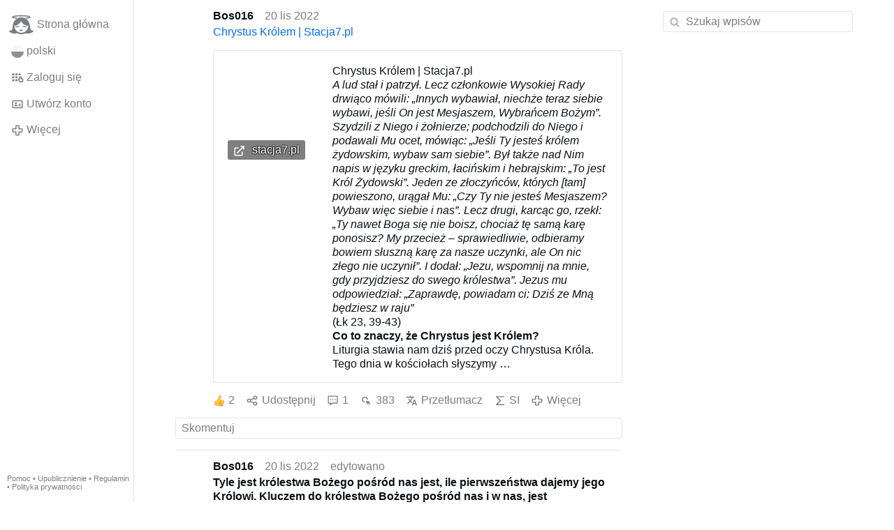

--- FILE ---
content_type: text/html; charset=utf-8
request_url: https://gloria.tv/post/s2Re4Qe8KBmF2XoeCyxdgPuxd/replies
body_size: 5521
content:
<!DOCTYPE html><html lang="pl"><head><meta charset="utf-8"><meta name="viewport" content="width=device-width,initial-scale=1,minimum-scale=0.5,maximum-scale=2"><meta name="language" content="pl"><title>Chrystus Królem | Stacja7.pl – Gloria.tv</title><link rel="stylesheet" href="/style/VwxYVANw84D92PDpeAQMLm2WV"><script src="/script/6UYm8pYRGmoS1P3qBNbb9Ua3i" async></script><script type="application/json">{"language":"VhNsBNkAXCbW6LyxcWeq7Yt4F","i18n":{"datetime":{"plural":"['one','few','other'][(n==1)?0:((n%10>=2&&n%10<=4&&(n%100<12||n%100>14))?1:2)]","year-1":"w zeszłym roku","year-0":"w tym roku","year+1":"w przyszłym roku","year-one":"{#} rok temu","year-few":"{#} lata temu","year-many":"{#} lat temu","year-other":"{#} roku temu","year+one":"za {#} rok","year+few":"za {#} lata","year+many":"za {#} lat","year+other":"za {#} roku","month-1":"w zeszłym miesiącu","month-0":"w tym miesiącu","month+1":"w przyszłym miesiącu","month-one":"{#} miesiąc temu","month-few":"{#} miesiące temu","month-many":"{#} miesięcy temu","month-other":"{#} miesiąca temu","month+one":"za {#} miesiąc","month+few":"za {#} miesiące","month+many":"za {#} miesięcy","month+other":"za {#} miesiąca","week-1":"w zeszłym tygodniu","week-0":"w tym tygodniu","week+1":"w przyszłym tygodniu","week-one":"{#} tydzień temu","week-few":"{#} tygodnie temu","week-many":"{#} tygodni temu","week-other":"{#} tygodnia temu","week+one":"za {#} tydzień","week+few":"za {#} tygodnie","week+many":"za {#} tygodni","week+other":"za {#} tygodnia","day-2":"przedwczoraj","day-1":"wczoraj","day-0":"dzisiaj","day+1":"jutro","day+2":"pojutrze","day-one":"{#} dzień temu","day-few":"{#} dni temu","day-many":"{#} dni temu","day-other":"{#} dnia temu","day+one":"za {#} dzień","day+few":"za {#} dni","day+many":"za {#} dni","day+other":"za {#} dnia","hour-0":"ta godzina","hour-one":"{#} godzinę temu","hour-many":"{#} godzin temu","hour-other":"{#} godziny temu","hour+one":"za {#} godzinę","hour+many":"za {#} godzin","hour+other":"za {#} godziny","minute-0":"ta minuta","minute-one":"{#} minutę temu","minute-many":"{#} minut temu","minute-other":"{#} minuty temu","minute+one":"za {#} minutę","minute+many":"za {#} minut","minute+other":"za {#} minuty","second-0":"teraz","second-one":"{#} sekundę temu","second-many":"{#} sekund temu","second-other":"{#} sekundy temu","second+one":"za {#} sekundę","second+many":"za {#} sekund","second+other":"za {#} sekundy","sunday-1":"w zeszłą niedzielę","sunday+1":"w przyszłą niedzielę","monday-1":"w zeszły poniedziałek","monday+1":"w przyszły poniedziałek","tuesday-1":"w zeszły wtorek","tuesday+1":"w przyszły wtorek","wednesday-1":"w zeszłą środę","wednesday+1":"w przyszłą środę","thursday-1":"w zeszły czwartek","thursday+1":"w przyszły czwartek","friday-1":"w zeszły piątek","friday+1":"w przyszły piątek","saturday-1":"w zeszłą sobotę","saturday+1":"w przyszłą sobotę"},"wysiwyg":{"image":"Wstaw grafikę","attach":"Dodaj załączniki","smileys":"Emotikony","link":"Wstaw link","bold":"Pogrubienie","italic":"Kursywa","underline":"Podkreślenie","striketrough":"Przekreślenie","textcolor":"Wybierz kolor tekstu","backcolor":"Wybierz kolor tła","clear":"Usuń formatowanie"}},"user":null,"synchronizer":"V0pQzbwEQEGPF2bTmfyRl2q8CkWJjT2Aymj7ehkwBNUUyFPPjF4gfmTWtObrcYLC06shyUvsmCjq7epStf8XneSc3GlmEA0uIR3ttmW","session":"OCHnkmmEjug0XA0gNISdbysnBCgarLu7al7zCxXj5YC0DyPKvkcxgTAZRFbrAeEfHnqRZwhzckxHORkEK958qCae51XpksRSTspxmuMN3Ch0","websocket":{"url":"wss://ws0001.gloria.tv/"}}</script><link rel="canonical" href="/post/s2Re4Qe8KBmF2XoeCyxdgPuxd/replies"><link rel="prev" href="/post/N2okmDCL1Ls34KWxwicgDkckf"><link rel="next" href="/post/uLJzPyJAJFiq4fCJmZ7f38uww"><link rel="icon" sizes="any" href="/assets/favicon.svg" type="image/svg+xml"><link rel="icon" sizes="any" href="/assets/favicon.ico"><link rel="apple-touch-icon" sizes="180x180" href="/assets/apple-touch-icon.png"><link rel="manifest" href="/assets/manifest.webmanifest"><meta name="referrer" content="origin-when-cross-origin"><meta name="robots" content="noindex"><meta name="google" content="notranslate"><meta property="og:url" content="https://gloria.tv/post/s2Re4Qe8KBmF2XoeCyxdgPuxd"><meta property="og:type" content="article"><meta property="og:article:published_time" content="63836152509367130"><meta property="og:title" content="Chrystus Królem | Stacja7.pl"><meta property="og:image" content="https://seedus4268.gloriatv.net/storage1/j6gg4rladimyx3tksh9sg6gcf9byuie859ieq3u?secure=LyeUJjlKJpZIYctVwd-_gw&amp;expires=1768518582&amp;scale=4096"></head><body><div class="frame"><nav><ul class="menu"><li><a href="/" data-load="{}"><svg viewBox="0 0 24 24" class="icon home"><use xlink:href="/icon/mascot#icon"></use></svg><svg viewBox="0 0 24 24" class="icon home"><use xlink:href="/icon/mascotinverse#icon"></use></svg>Strona główna</a></li><li><a href="/languages/" data-dialog="{&quot;languages&quot;:&quot;&quot;}"><span class="figure icon"><svg xmlns="http://www.w3.org/2000/svg" style="border-radius:50%" viewBox="0 0 512 512"><path fill="#d80027" d="M0 256l256.4-44.3L512 256v256H0z"/><path fill="#eee" d="M0 0h512v256H0z"/></svg></span>polski</a></li><li><label for="login"><svg viewBox="0 0 24 24" class="icon"><use xlink:href="/icon/credentials#icon"></use></svg>Zaloguj się</label></li><li><a href="/signup/" data-load="{&quot;signup&quot;:&quot;&quot;}"><svg viewBox="0 0 24 24" class="icon"><use xlink:href="/icon/profile#icon"></use></svg>Utwórz konto</a></li><li class="dropdown"><button class="link" type="button"><svg viewBox="0 0 24 24" class="icon"><use xlink:href="/icon/more#icon"></use></svg>Więcej</button><ul class="menu"><li><a href="/videos/" data-load="{&quot;videos&quot;:&quot;&quot;}"><svg viewBox="0 0 24 24" class="icon"><use xlink:href="/icon/video#icon"></use></svg>Filmy</a></li><li><a href="/news/" data-load="{&quot;news&quot;:&quot;&quot;}"><svg viewBox="0 0 24 24" class="icon"><use xlink:href="/icon/story#icon"></use></svg>Aktualności</a></li><li><a href="/photos/" data-load="{&quot;photos&quot;:&quot;&quot;}"><svg viewBox="0 0 24 24" class="icon"><use xlink:href="/icon/photo#icon"></use></svg>Zdjęcia</a></li><li><a href="/albums/" data-load="{&quot;albums&quot;:&quot;&quot;}"><svg viewBox="0 0 24 24" class="icon"><use xlink:href="/icon/album#icon"></use></svg>Albumy</a></li><li class="mobile"><a href="/docs/" target="_blank"><svg viewBox="0 0 24 24" class="icon"><use xlink:href="/icon/menu#icon"></use></svg>Pomoc</a></li><li class="mobile"><a href="/docs/disclosure" target="_blank"><svg viewBox="0 0 24 24" class="icon"><use xlink:href="/icon/menu#icon"></use></svg>Upublicznienie</a></li><li class="mobile"><a href="/docs/termsconditions" target="_blank"><svg viewBox="0 0 24 24" class="icon"><use xlink:href="/icon/menu#icon"></use></svg>Regulamin</a></li><li class="mobile"><a href="/docs/privacypolicy" target="_blank"><svg viewBox="0 0 24 24" class="icon"><use xlink:href="/icon/menu#icon"></use></svg>Polityka prywatności</a></li></ul></li><li class="aside"><label for="aside"><svg viewBox="0 0 24 24" class="icon"><use xlink:href="/icon/menu#icon"></use></svg>Menu</label></li><li class="address"><address><a href="/docs/" target="_blank">Pomoc</a> • <a href="/docs/disclosure" target="_blank">Upublicznienie</a> • <a href="/docs/termsconditions" target="_blank">Regulamin</a> • <a href="/docs/privacypolicy" target="_blank">Polityka prywatności</a></address></li></ul></nav><div class="content"><main><section class="card" data-notify="{&quot;url&quot;:&quot;ws://nf0002/&quot;,&quot;kind&quot;:&quot;post&quot;,&quot;id&quot;:&quot;s2Re4Qe8KBmF2XoeCyxdgPuxd&quot;}"><div class="tile cols"><div class="col-user"><div class="avatar"><figure><div style="padding-top:100%"></div><img src="https://seedus3932.gloriatv.net/storage1/wrvzcjqw22geuze73cgp89x0ys7jht9f21lvemd?secure=pm0MC1kuwW8WhSXQcYXKgg&amp;expires=1768507909" width="320" height="143" alt="" loading="lazy" crossorigin="anonymous" style="width:223.776%;margin-left:-103.147%;margin-right:-20.629%;background-color:#f7cf64" data-scale="{&quot;mediatype&quot;:&quot;image/avif&quot;,&quot;frames&quot;:null,&quot;focus&quot;:{&quot;left&quot;:219,&quot;top&quot;:40}}"><a href="/user/yAf6EvPo2SJS4SWieMV7PwAc7" data-load="{&quot;user&quot;:&quot;yAf6EvPo2SJS4SWieMV7PwAc7&quot;}"></a></figure></div></div><div class="col-spare"><div class="cols"><a href="/user/yAf6EvPo2SJS4SWieMV7PwAc7" class="muted" data-load="{&quot;user&quot;:&quot;yAf6EvPo2SJS4SWieMV7PwAc7&quot;}"><cite>Bos016</cite></a><time datetime="2022-11-20T08:35:09.367Z" title="niedziela, 20 listopada 2022 03:35:09 ET">20 lis 2022</time></div><p class="tight"><a href="/go/wjxpxSrCAGYksKO2Jyft2Zv2fAIrq4mb1UgCokT9AuohrVTagqMTiAYDpnXyYzXB7EOWjz304nxj7NUdemqTPploSIEcyi3zMI9RpIUme0pT0aUw7Du62aJG" rel="nofollow" target="_blank" title="https://stacja7.pl/wiara/chrystus-krolem/">Chrystus Królem | Stacja7.pl</a></p><blockquote class="tile"><a href="/post/s2Re4Qe8KBmF2XoeCyxdgPuxd" rel="nofollow" target="_blank" title="https://stacja7.pl/wiara/chrystus-krolem/"><div class="tight cols"><div class="col-thumb"><figure><div style="padding-top:100%"></div><img src="https://seedus4268.gloriatv.net/storage1/j6gg4rladimyx3tksh9sg6gcf9byuie859ieq3u?secure=LyeUJjlKJpZIYctVwd-_gw&amp;expires=1768518582" width="500" height="500" alt="" loading="lazy" crossorigin="anonymous" style="background-color:#c4af97" data-scale="{&quot;mediatype&quot;:&quot;image/avif&quot;,&quot;frames&quot;:null,&quot;focus&quot;:{&quot;left&quot;:247,&quot;top&quot;:248}}"><div class="bottomleft"><div class="shaded"><svg viewBox="0 0 24 24" class="icon"><use xlink:href="/icon/quote#icon"></use></svg> stacja7.pl</div></div></figure></div><div class="col-spare"><h2>Chrystus Królem | Stacja7.pl</h2><p><span style="font-style:italic;">A lud stał i patrzył. Lecz członkowie Wysokiej Rady drwiąco mówili: „Innych wybawiał, niechże teraz siebie wybawi, jeśli On jest Mesjaszem, Wybrańcem Bożym”. Szydzili z Niego i żołnierze; podchodzili do Niego i podawali Mu ocet, mówiąc: „Jeśli Ty jesteś królem żydowskim, wybaw sam siebie”. Był także nad Nim napis w języku greckim, łacińskim i hebrajskim: „To jest Król Żydowski”. Jeden ze złoczyńców, których [tam] powieszono, urągał Mu: „Czy Ty nie jesteś Mesjaszem? Wybaw więc siebie i nas”. Lecz drugi, karcąc go, rzekł: „Ty nawet Boga się nie boisz, chociaż tę samą karę ponosisz? My przecież – sprawiedliwie, odbieramy bowiem słuszną karę za nasze uczynki, ale On nic złego nie uczynił”. I dodał: „Jezu, wspomnij na mnie, gdy przyjdziesz do swego królestwa”. Jezus mu odpowiedział: „Zaprawdę, powiadam ci: Dziś ze Mną będziesz w raju”</span><br>(Łk 23, 39-43)<br><span style="font-weight:bold;">Co to znaczy, że Chrystus jest Królem?</span><br>Liturgia stawia nam dziś przed oczy Chrystusa Króla. Tego dnia w kościołach słyszymy …</p></div></div></a></blockquote><div class="tile cols"><label for="login" class="muted"><span class="icon" data-likes="{&quot;post&quot;:&quot;s2Re4Qe8KBmF2XoeCyxdgPuxd&quot;,&quot;likes&quot;:&quot;upvote&quot;}"><svg viewBox="0 0 24 24"><image xlink:href="/icon/upvote" width="24" height="24"></image></svg></span>2</label><label for="login" class="muted"><svg viewBox="0 0 24 24" class="icon"><use xlink:href="/icon/share#icon"></use></svg>Udostępnij</label><a href="/post/s2Re4Qe8KBmF2XoeCyxdgPuxd/replies" class="muted" data-post="{&quot;post&quot;:&quot;s2Re4Qe8KBmF2XoeCyxdgPuxd&quot;,&quot;replies&quot;:&quot;&quot;}" title="Komentarze"><svg viewBox="0 0 24 24" class="icon"><use xlink:href="/icon/posting#icon"></use></svg>1</a><a href="/post/s2Re4Qe8KBmF2XoeCyxdgPuxd/request/views" class="muted" data-dialog="{&quot;post&quot;:&quot;s2Re4Qe8KBmF2XoeCyxdgPuxd&quot;,&quot;request&quot;:&quot;views&quot;}" title="Wyświetleń"><svg viewBox="0 0 24 24" class="icon"><use xlink:href="/icon/click#icon"></use></svg>383</a><button class="muted" type="button" data-translate="https://seedus3932.gloriatv.net/?post=s2Re4Qe8KBmF2XoeCyxdgPuxd&amp;source=pl&amp;target=pl,en"><svg viewBox="0 0 24 24" class="icon"><use xlink:href="/icon/translate#icon"></use></svg>Przetłumacz</button><button class="muted" type="button" data-summarize="https://seedus3932.gloriatv.net/?post=s2Re4Qe8KBmF2XoeCyxdgPuxd&amp;source=pl&amp;target=pl,en"><svg viewBox="0 0 24 24" class="icon"><use xlink:href="/icon/summarize#icon"></use></svg>SI</button><div class="dropdown"><button class="muted" type="button"><svg viewBox="0 0 24 24" class="icon"><use xlink:href="/icon/more#icon"></use></svg>Więcej</button><ul class="menu"><li><a href="/post/s2Re4Qe8KBmF2XoeCyxdgPuxd/request/complaint" data-dialog="{&quot;post&quot;:&quot;s2Re4Qe8KBmF2XoeCyxdgPuxd&quot;,&quot;request&quot;:&quot;complaint&quot;}"><svg viewBox="0 0 24 24" class="icon"><use xlink:href="/icon/complaint#icon"></use></svg>Zgłoś</a></li><li><button disabled><svg viewBox="0 0 24 24" class="icon"><use xlink:href="/icon/modify#icon"></use></svg>Zmień wpis</button></li><li><button disabled><svg viewBox="0 0 24 24" class="icon"><use xlink:href="/icon/trash#icon"></use></svg>Usuń wpis</button></li></ul></div></div></div></div><label for="login" class="wysiwyg tile" data-patch="{&quot;pagination&quot;:&quot;[base64]&quot;}"><span class="contenteditable" data-placeholder="Skomentuj"></span></label></section><section class="tile" data-notify="{&quot;url&quot;:&quot;ws://nf0002/&quot;,&quot;kind&quot;:&quot;posting&quot;,&quot;id&quot;:&quot;jaBGgDAWCN9v1yLoRo1TkY17J&quot;}"><div class="cols"><div class="col-user"><div class="avatar"><figure><div style="padding-top:100%"></div><img src="https://seedus3932.gloriatv.net/storage1/wrvzcjqw22geuze73cgp89x0ys7jht9f21lvemd?secure=pm0MC1kuwW8WhSXQcYXKgg&amp;expires=1768507909" width="320" height="143" alt="" loading="lazy" crossorigin="anonymous" style="width:223.776%;margin-left:-103.147%;margin-right:-20.629%;background-color:#f7cf64" data-scale="{&quot;mediatype&quot;:&quot;image/avif&quot;,&quot;frames&quot;:null,&quot;focus&quot;:{&quot;left&quot;:219,&quot;top&quot;:40}}"><a href="/user/yAf6EvPo2SJS4SWieMV7PwAc7" data-load="{&quot;user&quot;:&quot;yAf6EvPo2SJS4SWieMV7PwAc7&quot;}"></a></figure></div></div><div class="col-spare"><div class="cols"><a href="/user/yAf6EvPo2SJS4SWieMV7PwAc7" class="muted" data-load="{&quot;user&quot;:&quot;yAf6EvPo2SJS4SWieMV7PwAc7&quot;}"><cite>Bos016</cite></a><time datetime="2022-11-20T08:37:56.124Z" title="niedziela, 20 listopada 2022 03:37:56 ET">20 lis 2022</time><time datetime="2022-11-20T08:38:29.449Z" title="niedziela, 20 listopada 2022 03:38:29 ET">edytowano</time></div><p class="tight"><span style="font-weight:bold;">Tyle jest królestwa Bożego pośród nas jest, ile pierwszeństwa dajemy jego Królowi. Kluczem do królestwa Bożego pośród nas i w nas, jest pierwszeństwo tego Króla, we wszystkim i wszędzie</span>.</p><div class="cols tight"><label for="login" class="muted"><span class="icon" data-likes="{&quot;posting&quot;:&quot;jaBGgDAWCN9v1yLoRo1TkY17J&quot;,&quot;likes&quot;:&quot;upvote&quot;}"><svg viewBox="0 0 24 24"><image xlink:href="/icon/upvote" width="24" height="24"></image></svg></span>1</label><button class="muted" type="button" data-translate="https://seedus0275.gloriatv.net/?posting=jaBGgDAWCN9v1yLoRo1TkY17J&amp;source=pl&amp;target=pl,en"><svg viewBox="0 0 24 24" class="icon"><use xlink:href="/icon/translate#icon"></use></svg>Przetłumacz</button><div class="dropdown"><button class="muted" type="button"><svg viewBox="0 0 24 24" class="icon"><use xlink:href="/icon/more#icon"></use></svg>Więcej</button><ul class="menu"><li><a href="/posting/jaBGgDAWCN9v1yLoRo1TkY17J/request/complaint" data-dialog="{&quot;posting&quot;:&quot;jaBGgDAWCN9v1yLoRo1TkY17J&quot;,&quot;request&quot;:&quot;complaint&quot;}"><svg viewBox="0 0 24 24" class="icon"><use xlink:href="/icon/complaint#icon"></use></svg>Zgłoś</a></li><li><button disabled><svg viewBox="0 0 24 24" class="icon"><use xlink:href="/icon/modify#icon"></use></svg>Zmień komentarz</button></li><li><button disabled><svg viewBox="0 0 24 24" class="icon"><use xlink:href="/icon/trash#icon"></use></svg>Usuń komentarz</button></li></ul></div></div><label for="login" class="wysiwyg tile" data-patch="{&quot;pagination&quot;:&quot;EnKkDupgWQRlZ75os80SD5lxhMPxbWYvYRQotPuzaugDU6zB1FCZcCZxhtgmy2l4qtGPz0zzU65bmbwfUegJI3JKnVUjywWH2zfmjVtflvQZhmZRdCwHfqox50layiu1oGyUJJLZYLyE8&quot;}"><span class="contenteditable" data-placeholder="Skomentuj"></span></label></div></div></section></main><input id="aside" type="checkbox"><aside><label class="backdrop" for="aside"></label><div class="overlay"><input type="search" size="100" name="search" value="" placeholder="Szukaj wpisów" autocomplete="on" data-search="{&quot;post&quot;:&quot;s2Re4Qe8KBmF2XoeCyxdgPuxd&quot;}"></div></aside></div></div><input id="login" type="checkbox"><div class="modal"><label class="backdrop" for="login"></label><div class="overlay dialog"><form class="card" method="post" action="/" accept-charset="UTF-8"><input type="hidden" name="synchronizer" value="HznO5j7Xv3caBOhXvYWqHkJn4KgSo0kbzgx1PBtF00SSGIbpPlZcRuTx3KKb59pp3Yqpy0W5SH0PejXVnORzw458PgyReYSHXA3HKU0"><input type="hidden" name="signup" value=""><fieldset><legend>Zaloguj się</legend><input type="text" size="100" name="identity" value="" placeholder="Numer telefonu, e-mail lub imię i nazwisko" autocomplete="username" required maxlength="100"><input type="password" size="100" name="password" value="" placeholder="Hasło" autocomplete="current-password" required maxlength="1000"><button type="submit">Wyślij</button></fieldset></form><div class="card cols"><a href="/signup/" class="button link" data-load="{&quot;signup&quot;:&quot;&quot;}">Utwórz konto</a><a href="/challenge/" class="button link" data-load="{&quot;challenge&quot;:&quot;&quot;}">Zapomniałeś hasła?</a><label for="login" class="button">Anuluj</label></div></div></div></body></html>

--- FILE ---
content_type: text/javascript; charset=utf-8
request_url: https://gloria.tv/script/6UYm8pYRGmoS1P3qBNbb9Ua3i
body_size: 65736
content:
!function(){"use strict";var t,e,n={38:function(t,e,n){var r=n(8289);t.exports=/(?:ipad|iphone|ipod).*applewebkit/i.test(r)},78:function(t,e,n){var r=n(2565),o=n(8095),i=/#|\.prototype\./,a=function(t,e){var n=c[u(t)];return n===s||n!==l&&(o(e)?r(e):!!e)},u=a.normalize=function(t){return String(t).replace(i,".").toLowerCase()},c=a.data={},l=a.NATIVE="N",s=a.POLYFILL="P";t.exports=a},127:function(t,e,n){function r(t){return r="function"==typeof Symbol&&"symbol"==typeof Symbol.iterator?function(t){return typeof t}:function(t){return t&&"function"==typeof Symbol&&t.constructor===Symbol&&t!==Symbol.prototype?"symbol":typeof t},r(t)}var o=n(2166),i=Function.prototype,a=i.apply,u=i.call;t.exports="object"==("undefined"==typeof Reflect?"undefined":r(Reflect))&&Reflect.apply||(o?u.bind(a):function(){return u.apply(a,arguments)})},242:function(t,e,n){var r=n(7568),o=n(2646),i=n(2374),a=n(78),u=n(9454),c=n(1725),l=n(9598),s=n(8033),f=n(8095),d=n(2579),p=n(6116),h=n(2565),v=n(3990),m=n(1889),g=n(1993);t.exports=function(t,e,n){var y=-1!==t.indexOf("Map"),b=-1!==t.indexOf("Weak"),w=y?"set":"add",S=o[t],E=S&&S.prototype,A=S,x={},k=function(t){var e=i(E[t]);u(E,t,"add"===t?function(t){return e(this,0===t?0:t),this}:"delete"===t?function(t){return!(b&&!p(t))&&e(this,0===t?0:t)}:"get"===t?function(t){return b&&!p(t)?void 0:e(this,0===t?0:t)}:"has"===t?function(t){return!(b&&!p(t))&&e(this,0===t?0:t)}:function(t,n){return e(this,0===t?0:t,n),this})};if(a(t,!f(S)||!(b||E.forEach&&!h(function(){(new S).entries().next()}))))A=n.getConstructor(e,t,y,w),c.enable();else if(a(t,!0)){var O=new A,D=O[w](b?{}:-0,1)!==O,C=h(function(){O.has(1)}),T=v(function(t){new S(t)}),j=!b&&h(function(){for(var t=new S,e=5;e--;)t[w](e,e);return!t.has(-0)});T||((A=e(function(t,e){s(t,E);var n=g(new S,t,A);return d(e)||l(e,n[w],{that:n,AS_ENTRIES:y}),n})).prototype=E,E.constructor=A),(C||j)&&(k("delete"),k("has"),y&&k("get")),(j||D)&&k(w),b&&E.clear&&delete E.clear}return x[t]=A,r({global:!0,constructor:!0,forced:A!==S},x),m(A,t),b||n.setStrong(A,t,y),A}},325:function(t,e,n){var r=n(970),o=n(3155),i=n(6695),a=n(6494),u=n(9787),c=n(5011),l=n(3519),s=n(9747),f=Object.getOwnPropertyDescriptor;e.f=r?f:function(t,e){if(t=u(t),e=c(e),s)try{return f(t,e)}catch(t){}if(l(t,e))return a(!o(i.f,t,e),t[e])}},343:function(t,e,n){var r=n(970),o=n(9747),i=n(4612),a=n(3817),u=n(5011),c=TypeError,l=Object.defineProperty,s=Object.getOwnPropertyDescriptor,f="enumerable",d="configurable",p="writable";e.f=r?i?function(t,e,n){if(a(t),e=u(e),a(n),"function"==typeof t&&"prototype"===e&&"value"in n&&p in n&&!n[p]){var r=s(t,e);r&&r[p]&&(t[e]=n.value,n={configurable:d in n?n[d]:r[d],enumerable:f in n?n[f]:r[f],writable:!1})}return l(t,e,n)}:l:function(t,e,n){if(a(t),e=u(e),a(n),o)try{return l(t,e,n)}catch(t){}if("get"in n||"set"in n)throw new c("Accessors not supported");return"value"in n&&(t[e]=n.value),t}},356:function(t,e,n){var r=n(8095),o=n(4581),i=TypeError;t.exports=function(t){if(r(t))return t;throw new i(o(t)+" is not a function")}},368:function(t,e,n){function r(t){return r="function"==typeof Symbol&&"symbol"==typeof Symbol.iterator?function(t){return typeof t}:function(t){return t&&"function"==typeof Symbol&&t.constructor===Symbol&&t!==Symbol.prototype?"symbol":typeof t},r(t)}var o=n(8898),i=n(9787),a=n(8746).f,u=n(3014),c="object"==("undefined"==typeof window?"undefined":r(window))&&window&&Object.getOwnPropertyNames?Object.getOwnPropertyNames(window):[];t.exports.f=function(t){return c&&"Window"===o(t)?function(t){try{return a(t)}catch(t){return u(c)}}(t):a(i(t))}},533:function(t,e,n){var r=n(2646),o=n(715),i=n(3519),a=n(3414),u=n(4129),c=n(2170),l=r.Symbol,s=o("wks"),f=c?l.for||l:l&&l.withoutSetter||a;t.exports=function(t){return i(s,t)||(s[t]=u&&i(l,t)?l[t]:f("Symbol."+t)),s[t]}},715:function(t,e,n){var r=n(3819);t.exports=function(t,e){return r[t]||(r[t]=e||{})}},814:function(t,e,n){var r=n(2565),o=n(6116),i=n(8898),a=n(7146),u=Object.isExtensible,c=r(function(){u(1)});t.exports=c||a?function(t){return!!o(t)&&((!a||"ArrayBuffer"!==i(t))&&(!u||u(t)))}:u},827:function(t,e,n){var r=n(3155),o=n(356),i=n(3817),a=n(4581),u=n(5077),c=TypeError;t.exports=function(t,e){var n=arguments.length<2?u(t):e;if(o(n))return i(r(n,t));throw new c(a(t)+" is not iterable")}},970:function(t,e,n){var r=n(2565);t.exports=!r(function(){return 7!==Object.defineProperty({},1,{get:function(){return 7}})[1]})},992:function(t,e,n){var r=n(4059),o=String,i=TypeError;t.exports=function(t){if(r(t))return t;throw new i("Can't set "+o(t)+" as a prototype")}},1021:function(t,e,n){var r=n(2646),o=n(6116),i=r.document,a=o(i)&&o(i.createElement);t.exports=function(t){return a?i.createElement(t):{}}},1024:function(t,e,n){var r=n(2374),o=n(8095),i=n(3819),a=r(Function.toString);o(i.inspectSource)||(i.inspectSource=function(t){return a(t)}),t.exports=i.inspectSource},1101:function(t,e,n){var r,o,i,a,u,c=n(2646),l=n(3495),s=n(6230),f=n(1899).set,d=n(3647),p=n(38),h=n(4363),v=n(5242),m=n(3083),g=c.MutationObserver||c.WebKitMutationObserver,y=c.document,b=c.process,w=c.Promise,S=l("queueMicrotask");if(!S){var E=new d,A=function(){var t,e;for(m&&(t=b.domain)&&t.exit();e=E.get();)try{e()}catch(t){throw E.head&&r(),t}t&&t.enter()};p||m||v||!g||!y?!h&&w&&w.resolve?((a=w.resolve(void 0)).constructor=w,u=s(a.then,a),r=function(){u(A)}):m?r=function(){b.nextTick(A)}:(f=s(f,c),r=function(){f(A)}):(o=!0,i=y.createTextNode(""),new g(A).observe(i,{characterData:!0}),r=function(){i.data=o=!o}),S=function(t){E.head||r(),E.add(t)}}t.exports=S},1276:function(t,e,n){var r=n(3861),o=n(343);t.exports=function(t,e,n){return n.get&&r(n.get,e,{getter:!0}),n.set&&r(n.set,e,{setter:!0}),o.f(t,e,n)}},1301:function(t,e,n){var r=n(7568),o=n(3155),i=n(356),a=n(7305),u=n(3261),c=n(9598);r({target:"Promise",stat:!0,forced:n(7811)},{all:function(t){var e=this,n=a.f(e),r=n.resolve,l=n.reject,s=u(function(){var n=i(e.resolve),a=[],u=0,s=1;c(t,function(t){var i=u++,c=!1;s++,o(n,e,t).then(function(t){c||(c=!0,a[i]=t,--s||r(a))},l)}),--s||r(a)});return s.error&&l(s.value),n.promise}})},1312:function(t,e,n){var r=n(3155),o=n(8095),i=n(6116),a=TypeError;t.exports=function(t,e){var n,u;if("string"===e&&o(n=t.toString)&&!i(u=r(n,t)))return u;if(o(n=t.valueOf)&&!i(u=r(n,t)))return u;if("string"!==e&&o(n=t.toString)&&!i(u=r(n,t)))return u;throw new a("Can't convert object to primitive value")}},1607:function(t,e,n){var r=n(3972),o=Object;t.exports=function(t){return o(r(t))}},1701:function(t,e,n){var r=n(715),o=n(3414),i=r("keys");t.exports=function(t){return i[t]||(i[t]=o(t))}},1723:function(t){var e=Math.ceil,n=Math.floor;t.exports=Math.trunc||function(t){var r=+t;return(r>0?n:e)(r)}},1725:function(t,e,n){function r(t){return r="function"==typeof Symbol&&"symbol"==typeof Symbol.iterator?function(t){return typeof t}:function(t){return t&&"function"==typeof Symbol&&t.constructor===Symbol&&t!==Symbol.prototype?"symbol":typeof t},r(t)}var o=n(7568),i=n(2374),a=n(9663),u=n(6116),c=n(3519),l=n(343).f,s=n(8746),f=n(368),d=n(814),p=n(3414),h=n(3502),v=!1,m=p("meta"),g=0,y=function(t){l(t,m,{value:{objectID:"O"+g++,weakData:{}}})},b=t.exports={enable:function(){b.enable=function(){},v=!0;var t=s.f,e=i([].splice),n={};n[m]=1,t(n).length&&(s.f=function(n){for(var r=t(n),o=0,i=r.length;o<i;o++)if(r[o]===m){e(r,o,1);break}return r},o({target:"Object",stat:!0,forced:!0},{getOwnPropertyNames:f.f}))},fastKey:function(t,e){if(!u(t))return"symbol"==r(t)?t:("string"==typeof t?"S":"P")+t;if(!c(t,m)){if(!d(t))return"F";if(!e)return"E";y(t)}return t[m].objectID},getWeakData:function(t,e){if(!c(t,m)){if(!d(t))return!0;if(!e)return!1;y(t)}return t[m].weakData},onFreeze:function(t){return h&&v&&d(t)&&!c(t,m)&&y(t),t}};a[m]=!0},1803:function(t,e,n){var r=n(970),o=n(4612),i=n(343),a=n(3817),u=n(9787),c=n(6046);e.f=r&&!o?Object.defineProperties:function(t,e){a(t);for(var n,r=u(e),o=c(e),l=o.length,s=0;l>s;)i.f(t,n=o[s++],r[n]);return t}},1889:function(t,e,n){var r=n(343).f,o=n(3519),i=n(533)("toStringTag");t.exports=function(t,e,n){t&&!n&&(t=t.prototype),t&&!o(t,i)&&r(t,i,{configurable:!0,value:e})}},1899:function(t,e,n){var r,o,i,a,u=n(2646),c=n(127),l=n(6230),s=n(8095),f=n(3519),d=n(2565),p=n(5831),h=n(3014),v=n(1021),m=n(6638),g=n(38),y=n(3083),b=u.setImmediate,w=u.clearImmediate,S=u.process,E=u.Dispatch,A=u.Function,x=u.MessageChannel,k=u.String,O=0,D={},C="onreadystatechange";d(function(){r=u.location});var T=function(t){if(f(D,t)){var e=D[t];delete D[t],e()}},j=function(t){return function(){T(t)}},M=function(t){T(t.data)},P=function(t){u.postMessage(k(t),r.protocol+"//"+r.host)};b&&w||(b=function(t){m(arguments.length,1);var e=s(t)?t:A(t),n=h(arguments,1);return D[++O]=function(){c(e,void 0,n)},o(O),O},w=function(t){delete D[t]},y?o=function(t){S.nextTick(j(t))}:E&&E.now?o=function(t){E.now(j(t))}:x&&!g?(a=(i=new x).port2,i.port1.onmessage=M,o=l(a.postMessage,a)):u.addEventListener&&s(u.postMessage)&&!u.importScripts&&r&&"file:"!==r.protocol&&!d(P)?(o=P,u.addEventListener("message",M,!1)):o=C in v("script")?function(t){p.appendChild(v("script"))[C]=function(){p.removeChild(this),T(t)}}:function(t){setTimeout(j(t),0)}),t.exports={set:b,clear:w}},1901:function(t,e,n){var r=n(2646),o=n(8095);t.exports=function(t,e){return arguments.length<2?(n=r[t],o(n)?n:void 0):r[t]&&r[t][e];var n}},1950:function(t,e,n){var r=n(9787),o=n(3523),i=n(4995),a=n(2991),u=n(343).f,c=n(2490),l=n(7011),s=n(9385),f=n(970),d="Array Iterator",p=a.set,h=a.getterFor(d);t.exports=c(Array,"Array",function(t,e){p(this,{type:d,target:r(t),index:0,kind:e})},function(){var t=h(this),e=t.target,n=t.index++;if(!e||n>=e.length)return t.target=null,l(void 0,!0);switch(t.kind){case"keys":return l(n,!1);case"values":return l(e[n],!1)}return l([n,e[n]],!1)},"values");var v=i.Arguments=i.Array;if(o("keys"),o("values"),o("entries"),!s&&f&&"values"!==v.name)try{u(v,"name",{value:"values"})}catch(t){}},1951:function(t,e,n){var r=n(7568),o=n(2374),i=n(3180),a=RangeError,u=String.fromCharCode,c=String.fromCodePoint,l=o([].join);r({target:"String",stat:!0,arity:1,forced:!!c&&1!==c.length},{fromCodePoint:function(t){for(var e,n=[],r=arguments.length,o=0;r>o;){if(e=+arguments[o++],i(e,1114111)!==e)throw new a(e+" is not a valid code point");n[o]=e<65536?u(e):u(55296+((e-=65536)>>10),e%1024+56320)}return l(n,"")}})},1993:function(t,e,n){var r=n(8095),o=n(6116),i=n(6325);t.exports=function(t,e,n){var a,u;return i&&r(a=e.constructor)&&a!==n&&o(u=a.prototype)&&u!==n.prototype&&i(t,u),t}},2166:function(t,e,n){var r=n(2565);t.exports=!r(function(){var t=function(){}.bind();return"function"!=typeof t||t.hasOwnProperty("prototype")})},2170:function(t,e,n){function r(t){return r="function"==typeof Symbol&&"symbol"==typeof Symbol.iterator?function(t){return typeof t}:function(t){return t&&"function"==typeof Symbol&&t.constructor===Symbol&&t!==Symbol.prototype?"symbol":typeof t},r(t)}var o=n(4129);t.exports=o&&!Symbol.sham&&"symbol"==r(Symbol.iterator)},2183:function(t){t.exports=function(t,e){}},2356:function(t,e,n){var r=n(7143).IteratorPrototype,o=n(7998),i=n(6494),a=n(1889),u=n(4995),c=function(){return this};t.exports=function(t,e,n,l){var s=e+" Iterator";return t.prototype=o(r,{next:i(+!l,n)}),a(t,s,!1,!0),u[s]=c,t}},2374:function(t,e,n){var r=n(2166),o=Function.prototype,i=o.call,a=r&&o.bind.bind(i,i);t.exports=r?a:function(t){return function(){return i.apply(t,arguments)}}},2490:function(t,e,n){var r=n(7568),o=n(3155),i=n(9385),a=n(4252),u=n(8095),c=n(2356),l=n(5321),s=n(6325),f=n(1889),d=n(6729),p=n(9454),h=n(533),v=n(4995),m=n(7143),g=a.PROPER,y=a.CONFIGURABLE,b=m.IteratorPrototype,w=m.BUGGY_SAFARI_ITERATORS,S=h("iterator"),E="keys",A="values",x="entries",k=function(){return this};t.exports=function(t,e,n,a,h,m,O){c(n,e,a);var D,C,T,j=function(t){if(t===h&&B)return B;if(!w&&t&&t in N)return N[t];switch(t){case E:case A:case x:return function(){return new n(this,t)}}return function(){return new n(this)}},M=e+" Iterator",P=!1,N=t.prototype,L=N[S]||N["@@iterator"]||h&&N[h],B=!w&&L||j(h),R="Array"===e&&N.entries||L;if(R&&(D=l(R.call(new t)))!==Object.prototype&&D.next&&(i||l(D)===b||(s?s(D,b):u(D[S])||p(D,S,k)),f(D,M,!0,!0),i&&(v[M]=k)),g&&h===A&&L&&L.name!==A&&(!i&&y?d(N,"name",A):(P=!0,B=function(){return o(L,this)})),h)if(C={values:j(A),keys:m?B:j(E),entries:j(x)},O)for(T in C)(w||P||!(T in N))&&p(N,T,C[T]);else r({target:e,proto:!0,forced:w||P},C);return i&&!O||N[S]===B||p(N,S,B,{name:h}),v[e]=B,C}},2565:function(t){t.exports=function(t){try{return!!t()}catch(t){return!0}}},2579:function(t){t.exports=function(t){return null==t}},2646:function(t,e,n){function r(t){return r="function"==typeof Symbol&&"symbol"==typeof Symbol.iterator?function(t){return typeof t}:function(t){return t&&"function"==typeof Symbol&&t.constructor===Symbol&&t!==Symbol.prototype?"symbol":typeof t},r(t)}var o=function(t){return t&&t.Math===Math&&t};t.exports=o("object"==("undefined"==typeof globalThis?"undefined":r(globalThis))&&globalThis)||o("object"==("undefined"==typeof window?"undefined":r(window))&&window)||o("object"==("undefined"==typeof self?"undefined":r(self))&&self)||o("object"==(void 0===n.g?"undefined":r(n.g))&&n.g)||o("object"==r(this)&&this)||function(){return this}()||Function("return this")()},2967:function(t,e,n){var r=n(1901),o=n(1276),i=n(533),a=n(970),u=i("species");t.exports=function(t){var e=r(t);a&&e&&!e[u]&&o(e,u,{configurable:!0,get:function(){return this}})}},2970:function(t,e,n){n(3068)},2991:function(t,e,n){var r,o,i,a=n(3648),u=n(2646),c=n(6116),l=n(6729),s=n(3519),f=n(3819),d=n(1701),p=n(9663),h="Object already initialized",v=u.TypeError,m=u.WeakMap;if(a||f.state){var g=f.state||(f.state=new m);g.get=g.get,g.has=g.has,g.set=g.set,r=function(t,e){if(g.has(t))throw new v(h);return e.facade=t,g.set(t,e),e},o=function(t){return g.get(t)||{}},i=function(t){return g.has(t)}}else{var y=d("state");p[y]=!0,r=function(t,e){if(s(t,y))throw new v(h);return e.facade=t,l(t,y,e),e},o=function(t){return s(t,y)?t[y]:{}},i=function(t){return s(t,y)}}t.exports={set:r,get:o,has:i,enforce:function(t){return i(t)?o(t):r(t,{})},getterFor:function(t){return function(e){var n;if(!c(e)||(n=o(e)).type!==t)throw new v("Incompatible receiver, "+t+" required");return n}}}},3014:function(t,e,n){var r=n(2374);t.exports=r([].slice)},3068:function(t,e,n){var r,o=n(3502),i=n(2646),a=n(2374),u=n(5653),c=n(1725),l=n(242),s=n(6491),f=n(6116),d=n(2991).enforce,p=n(2565),h=n(3648),v=Object,m=Array.isArray,g=v.isExtensible,y=v.isFrozen,b=v.isSealed,w=v.freeze,S=v.seal,E=!i.ActiveXObject&&"ActiveXObject"in i,A=function(t){return function(){return t(this,arguments.length?arguments[0]:void 0)}},x=l("WeakMap",A,s),k=x.prototype,O=a(k.set);if(h)if(E){r=s.getConstructor(A,"WeakMap",!0),c.enable();var D=a(k.delete),C=a(k.has),T=a(k.get);u(k,{delete:function(t){if(f(t)&&!g(t)){var e=d(this);return e.frozen||(e.frozen=new r),D(this,t)||e.frozen.delete(t)}return D(this,t)},has:function(t){if(f(t)&&!g(t)){var e=d(this);return e.frozen||(e.frozen=new r),C(this,t)||e.frozen.has(t)}return C(this,t)},get:function(t){if(f(t)&&!g(t)){var e=d(this);return e.frozen||(e.frozen=new r),C(this,t)?T(this,t):e.frozen.get(t)}return T(this,t)},set:function(t,e){if(f(t)&&!g(t)){var n=d(this);n.frozen||(n.frozen=new r),C(this,t)?O(this,t,e):n.frozen.set(t,e)}else O(this,t,e);return this}})}else o&&p(function(){var t=w([]);return O(new x,t,1),!y(t)})&&u(k,{set:function(t,e){var n;return m(t)&&(y(t)?n=w:b(t)&&(n=S)),O(this,t,e),n&&n(t),this}})},3083:function(t,e,n){var r=n(6717);t.exports="NODE"===r},3155:function(t,e,n){var r=n(2166),o=Function.prototype.call;t.exports=r?o.bind(o):function(){return o.apply(o,arguments)}},3163:function(t,e,n){var r=n(7568),o=n(7305);r({target:"Promise",stat:!0,forced:n(4346).CONSTRUCTOR},{reject:function(t){var e=o.f(this);return(0,e.reject)(t),e.promise}})},3180:function(t,e,n){var r=n(4905),o=Math.max,i=Math.min;t.exports=function(t,e){var n=r(t);return n<0?o(n+e,0):i(n,e)}},3261:function(t){t.exports=function(t){try{return{error:!1,value:t()}}catch(t){return{error:!0,value:t}}}},3390:function(t,e,n){var r=n(8898),o=n(2374);t.exports=function(t){if("Function"===r(t))return o(t)}},3414:function(t,e,n){var r=n(2374),o=0,i=Math.random(),a=r(1.1.toString);t.exports=function(t){return"Symbol("+(void 0===t?"":t)+")_"+a(++o+i,36)}},3495:function(t,e,n){var r=n(2646),o=n(970),i=Object.getOwnPropertyDescriptor;t.exports=function(t){if(!o)return r[t];var e=i(r,t);return e&&e.value}},3502:function(t,e,n){var r=n(2565);t.exports=!r(function(){return Object.isExtensible(Object.preventExtensions({}))})},3506:function(t,e,n){var r=n(2374),o=n(3519),i=n(9787),a=n(4751).indexOf,u=n(9663),c=r([].push);t.exports=function(t,e){var n,r=i(t),l=0,s=[];for(n in r)!o(u,n)&&o(r,n)&&c(s,n);for(;e.length>l;)o(r,n=e[l++])&&(~a(s,n)||c(s,n));return s}},3519:function(t,e,n){var r=n(2374),o=n(1607),i=r({}.hasOwnProperty);t.exports=Object.hasOwn||function(t,e){return i(o(t),e)}},3523:function(t,e,n){var r=n(533),o=n(7998),i=n(343).f,a=r("unscopables"),u=Array.prototype;void 0===u[a]&&i(u,a,{configurable:!0,value:o(null)}),t.exports=function(t){u[a][t]=!0}},3647:function(t){var e=function(){this.head=null,this.tail=null};e.prototype={add:function(t){var e={item:t,next:null},n=this.tail;n?n.next=e:this.head=e,this.tail=e},get:function(){var t=this.head;if(t)return null===(this.head=t.next)&&(this.tail=null),t.item}},t.exports=e},3648:function(t,e,n){var r=n(2646),o=n(8095),i=r.WeakMap;t.exports=o(i)&&/native code/.test(String(i))},3676:function(t,e,n){var r=n(2646);t.exports=r.Promise},3802:function(t,e,n){var r=n(3519),o=n(6757),i=n(325),a=n(343);t.exports=function(t,e,n){for(var u=o(e),c=a.f,l=i.f,s=0;s<u.length;s++){var f=u[s];r(t,f)||n&&r(n,f)||c(t,f,l(e,f))}}},3817:function(t,e,n){var r=n(6116),o=String,i=TypeError;t.exports=function(t){if(r(t))return t;throw new i(o(t)+" is not an object")}},3819:function(t,e,n){var r=n(9385),o=n(2646),i=n(5155),a="__core-js_shared__",u=t.exports=o[a]||i(a,{});(u.versions||(u.versions=[])).push({version:"3.47.0",mode:r?"pure":"global",copyright:"© 2014-2025 Denis Pushkarev (zloirock.ru), 2025 CoreJS Company (core-js.io)",license:"https://github.com/zloirock/core-js/blob/v3.47.0/LICENSE",source:"https://github.com/zloirock/core-js"})},3861:function(t,e,n){var r=n(2374),o=n(2565),i=n(8095),a=n(3519),u=n(970),c=n(4252).CONFIGURABLE,l=n(1024),s=n(2991),f=s.enforce,d=s.get,p=String,h=Object.defineProperty,v=r("".slice),m=r("".replace),g=r([].join),y=u&&!o(function(){return 8!==h(function(){},"length",{value:8}).length}),b=String(String).split("String"),w=t.exports=function(t,e,n){"Symbol("===v(p(e),0,7)&&(e="["+m(p(e),/^Symbol\(([^)]*)\).*$/,"$1")+"]"),n&&n.getter&&(e="get "+e),n&&n.setter&&(e="set "+e),(!a(t,"name")||c&&t.name!==e)&&(u?h(t,"name",{value:e,configurable:!0}):t.name=e),y&&n&&a(n,"arity")&&t.length!==n.arity&&h(t,"length",{value:n.arity});try{n&&a(n,"constructor")&&n.constructor?u&&h(t,"prototype",{writable:!1}):t.prototype&&(t.prototype=void 0)}catch(t){}var r=f(t);return a(r,"source")||(r.source=g(b,"string"==typeof e?e:"")),t};Function.prototype.toString=w(function(){return i(this)&&d(this).source||l(this)},"toString")},3897:function(t,e,n){var r=n(2646);t.exports=r},3972:function(t,e,n){var r=n(2579),o=TypeError;t.exports=function(t){if(r(t))throw new o("Can't call method on "+t);return t}},3973:function(t,e,n){var r=n(2374),o=n(2565),i=n(8898),a=Object,u=r("".split);t.exports=o(function(){return!a("z").propertyIsEnumerable(0)})?function(t){return"String"===i(t)?u(t,""):a(t)}:a},3990:function(t,e,n){var r=n(533)("iterator"),o=!1;try{var i=0,a={next:function(){return{done:!!i++}},return:function(){o=!0}};a[r]=function(){return this},Array.from(a,function(){throw 2})}catch(t){}t.exports=function(t,e){try{if(!e&&!o)return!1}catch(t){return!1}var n=!1;try{var i={};i[r]=function(){return{next:function(){return{done:n=!0}}}},t(i)}catch(t){}return n}},4059:function(t,e,n){var r=n(6116);t.exports=function(t){return r(t)||null===t}},4129:function(t,e,n){var r=n(8497),o=n(2565),i=n(2646).String;t.exports=!!Object.getOwnPropertySymbols&&!o(function(){var t=Symbol("symbol detection");return!i(t)||!(Object(t)instanceof Symbol)||!Symbol.sham&&r&&r<41})},4252:function(t,e,n){var r=n(970),o=n(3519),i=Function.prototype,a=r&&Object.getOwnPropertyDescriptor,u=o(i,"name"),c=u&&"something"===function(){}.name,l=u&&(!r||r&&a(i,"name").configurable);t.exports={EXISTS:u,PROPER:c,CONFIGURABLE:l}},4346:function(t,e,n){var r=n(2646),o=n(3676),i=n(8095),a=n(78),u=n(1024),c=n(533),l=n(6717),s=n(9385),f=n(8497),d=o&&o.prototype,p=c("species"),h=!1,v=i(r.PromiseRejectionEvent),m=a("Promise",function(){var t=u(o),e=t!==String(o);if(!e&&66===f)return!0;if(s&&(!d.catch||!d.finally))return!0;if(!f||f<51||!/native code/.test(t)){var n=new o(function(t){t(1)}),r=function(t){t(function(){},function(){})};if((n.constructor={})[p]=r,!(h=n.then(function(){})instanceof r))return!0}return!(e||"BROWSER"!==l&&"DENO"!==l||v)});t.exports={CONSTRUCTOR:m,REJECTION_EVENT:v,SUBCLASSING:h}},4363:function(t,e,n){var r=n(8289);t.exports=/ipad|iphone|ipod/i.test(r)&&"undefined"!=typeof Pebble},4581:function(t){var e=String;t.exports=function(t){try{return e(t)}catch(t){return"Object"}}},4612:function(t,e,n){var r=n(970),o=n(2565);t.exports=r&&o(function(){return 42!==Object.defineProperty(function(){},"prototype",{value:42,writable:!1}).prototype})},4751:function(t,e,n){var r=n(9787),o=n(3180),i=n(5124),a=function(t){return function(e,n,a){var u=r(e),c=i(u);if(0===c)return!t&&-1;var l,s=o(a,c);if(t&&n!=n){for(;c>s;)if((l=u[s++])!=l)return!0}else for(;c>s;s++)if((t||s in u)&&u[s]===n)return t||s||0;return!t&&-1}};t.exports={includes:a(!0),indexOf:a(!1)}},4772:function(t,e,n){var r=n(2374),o=n(356);t.exports=function(t,e,n){try{return r(o(Object.getOwnPropertyDescriptor(t,e)[n]))}catch(t){}}},4875:function(t,e,n){function r(t){return r="function"==typeof Symbol&&"symbol"==typeof Symbol.iterator?function(t){return typeof t}:function(t){return t&&"function"==typeof Symbol&&t.constructor===Symbol&&t!==Symbol.prototype?"symbol":typeof t},r(t)}var o=n(1901),i=n(8095),a=n(8635),u=n(2170),c=Object;t.exports=u?function(t){return"symbol"==r(t)}:function(t){var e=o("Symbol");return i(e)&&a(e.prototype,c(t))}},4905:function(t,e,n){var r=n(1723);t.exports=function(t){var e=+t;return e!=e||0===e?0:r(e)}},4915:function(t,e,n){var r=n(6894),o=n(7659),i=n(6116),a=n(533)("species"),u=Array;t.exports=function(t){var e;return r(t)&&(e=t.constructor,(o(e)&&(e===u||r(e.prototype))||i(e)&&null===(e=e[a]))&&(e=void 0)),void 0===e?u:e}},4933:function(t,e,n){var r=n(3155),o=n(3817),i=n(8720);t.exports=function(t,e,n){var a,u;o(t);try{if(!(a=i(t,"return"))){if("throw"===e)throw n;return n}a=r(a,t)}catch(t){u=!0,a=t}if("throw"===e)throw n;if(u)throw a;return o(a),n}},4995:function(t){t.exports={}},5011:function(t,e,n){var r=n(6079),o=n(4875);t.exports=function(t){var e=r(t,"string");return o(e)?e:e+""}},5077:function(t,e,n){var r=n(8549),o=n(8720),i=n(2579),a=n(4995),u=n(533)("iterator");t.exports=function(t){if(!i(t))return o(t,u)||o(t,"@@iterator")||a[r(t)]}},5124:function(t,e,n){var r=n(6464);t.exports=function(t){return r(t.length)}},5155:function(t,e,n){var r=n(2646),o=Object.defineProperty;t.exports=function(t,e){try{o(r,t,{value:e,configurable:!0,writable:!0})}catch(n){r[t]=e}return e}},5241:function(t,e,n){var r=n(7366),o=n(8549);t.exports=r?{}.toString:function(){return"[object "+o(this)+"]"}},5242:function(t,e,n){var r=n(8289);t.exports=/web0s(?!.*chrome)/i.test(r)},5248:function(t,e,n){var r=n(3817),o=n(6116),i=n(7305);t.exports=function(t,e){if(r(t),o(e)&&e.constructor===t)return e;var n=i.f(t);return(0,n.resolve)(e),n.promise}},5321:function(t,e,n){var r=n(3519),o=n(8095),i=n(1607),a=n(1701),u=n(9389),c=a("IE_PROTO"),l=Object,s=l.prototype;t.exports=u?l.getPrototypeOf:function(t){var e=i(t);if(r(e,c))return e[c];var n=e.constructor;return o(n)&&e instanceof n?n.prototype:e instanceof l?s:null}},5653:function(t,e,n){var r=n(9454);t.exports=function(t,e,n){for(var o in e)r(t,o,e[o],n);return t}},5693:function(t,e,n){var r=n(7568),o=n(3155),i=n(356),a=n(7305),u=n(3261),c=n(9598);r({target:"Promise",stat:!0,forced:n(7811)},{race:function(t){var e=this,n=a.f(e),r=n.reject,l=u(function(){var a=i(e.resolve);c(t,function(t){o(a,e,t).then(n.resolve,r)})});return l.error&&r(l.value),n.promise}})},5831:function(t,e,n){var r=n(1901);t.exports=r("document","documentElement")},5888:function(t,e,n){n(5934),n(1301),n(6893),n(5693),n(3163),n(8962)},5934:function(t,e,n){var r,o,i,a,u=n(7568),c=n(9385),l=n(3083),s=n(2646),f=n(3897),d=n(3155),p=n(9454),h=n(6325),v=n(1889),m=n(2967),g=n(356),y=n(8095),b=n(6116),w=n(8033),S=n(7303),E=n(1899).set,A=n(1101),x=n(2183),k=n(3261),O=n(3647),D=n(2991),C=n(3676),T=n(4346),j=n(7305),M="Promise",P=T.CONSTRUCTOR,N=T.REJECTION_EVENT,L=T.SUBCLASSING,B=D.getterFor(M),R=D.set,z=C&&C.prototype,F=C,I=z,q=s.TypeError,H=s.document,U=s.process,J=j.f,W=J,_=!!(H&&H.createEvent&&s.dispatchEvent),V="unhandledrejection",Q=function(t){var e;return!(!b(t)||!y(e=t.then))&&e},$=function(t,e){var n,r,o,i=e.value,a=1===e.state,u=a?t.ok:t.fail,c=t.resolve,l=t.reject,s=t.domain;try{u?(a||(2===e.rejection&&Z(e),e.rejection=1),!0===u?n=i:(s&&s.enter(),n=u(i),s&&(s.exit(),o=!0)),n===t.promise?l(new q("Promise-chain cycle")):(r=Q(n))?d(r,n,c,l):c(n)):l(i)}catch(t){s&&!o&&s.exit(),l(t)}},X=function(t,e){t.notified||(t.notified=!0,A(function(){for(var n,r=t.reactions;n=r.get();)$(n,t);t.notified=!1,e&&!t.rejection&&Y(t)}))},G=function(t,e,n){var r,o;_?((r=H.createEvent("Event")).promise=e,r.reason=n,r.initEvent(t,!1,!0),s.dispatchEvent(r)):r={promise:e,reason:n},!N&&(o=s["on"+t])?o(r):t===V&&x("Unhandled promise rejection",n)},Y=function(t){d(E,s,function(){var e,n=t.facade,r=t.value;if(K(t)&&(e=k(function(){l?U.emit("unhandledRejection",r,n):G(V,n,r)}),t.rejection=l||K(t)?2:1,e.error))throw e.value})},K=function(t){return 1!==t.rejection&&!t.parent},Z=function(t){d(E,s,function(){var e=t.facade;l?U.emit("rejectionHandled",e):G("rejectionhandled",e,t.value)})},tt=function(t,e,n){return function(r){t(e,r,n)}},et=function(t,e,n){t.done||(t.done=!0,n&&(t=n),t.value=e,t.state=2,X(t,!0))},nt=function(t,e,n){if(!t.done){t.done=!0,n&&(t=n);try{if(t.facade===e)throw new q("Promise can't be resolved itself");var r=Q(e);r?A(function(){var n={done:!1};try{d(r,e,tt(nt,n,t),tt(et,n,t))}catch(e){et(n,e,t)}}):(t.value=e,t.state=1,X(t,!1))}catch(e){et({done:!1},e,t)}}};if(P&&(I=(F=function(t){w(this,I),g(t),d(r,this);var e=B(this);try{t(tt(nt,e),tt(et,e))}catch(t){et(e,t)}}).prototype,(r=function(t){R(this,{type:M,done:!1,notified:!1,parent:!1,reactions:new O,rejection:!1,state:0,value:null})}).prototype=p(I,"then",function(t,e){var n=B(this),r=J(S(this,F));return n.parent=!0,r.ok=!y(t)||t,r.fail=y(e)&&e,r.domain=l?U.domain:void 0,0===n.state?n.reactions.add(r):A(function(){$(r,n)}),r.promise}),o=function(){var t=new r,e=B(t);this.promise=t,this.resolve=tt(nt,e),this.reject=tt(et,e)},j.f=J=function(t){return t===F||t===i?new o(t):W(t)},!c&&y(C)&&z!==Object.prototype)){a=z.then,L||p(z,"then",function(t,e){var n=this;return new F(function(t,e){d(a,n,t,e)}).then(t,e)},{unsafe:!0});try{delete z.constructor}catch(t){}h&&h(z,I)}u({global:!0,constructor:!0,wrap:!0,forced:P},{Promise:F}),i=f.Promise,v(F,M,!1,!0),m(M)},6046:function(t,e,n){var r=n(3506),o=n(8137);t.exports=Object.keys||function(t){return r(t,o)}},6079:function(t,e,n){var r=n(3155),o=n(6116),i=n(4875),a=n(8720),u=n(1312),c=n(533),l=TypeError,s=c("toPrimitive");t.exports=function(t,e){if(!o(t)||i(t))return t;var n,c=a(t,s);if(c){if(void 0===e&&(e="default"),n=r(c,t,e),!o(n)||i(n))return n;throw new l("Can't convert object to primitive value")}return void 0===e&&(e="number"),u(t,e)}},6116:function(t,e,n){function r(t){return r="function"==typeof Symbol&&"symbol"==typeof Symbol.iterator?function(t){return typeof t}:function(t){return t&&"function"==typeof Symbol&&t.constructor===Symbol&&t!==Symbol.prototype?"symbol":typeof t},r(t)}var o=n(8095);t.exports=function(t){return"object"==r(t)?null!==t:o(t)}},6199:function(t,e,n){var r=n(533),o=n(4995),i=r("iterator"),a=Array.prototype;t.exports=function(t){return void 0!==t&&(o.Array===t||a[i]===t)}},6230:function(t,e,n){var r=n(3390),o=n(356),i=n(2166),a=r(r.bind);t.exports=function(t,e){return o(t),void 0===e?t:i?a(t,e):function(){return t.apply(e,arguments)}}},6287:function(t,e,n){var r=n(6230),o=n(2374),i=n(3973),a=n(1607),u=n(5124),c=n(9635),l=o([].push),s=function(t){var e=1===t,n=2===t,o=3===t,s=4===t,f=6===t,d=7===t,p=5===t||f;return function(h,v,m,g){for(var y,b,w=a(h),S=i(w),E=u(S),A=r(v,m),x=0,k=g||c,O=e?k(h,E):n||d?k(h,0):void 0;E>x;x++)if((p||x in S)&&(b=A(y=S[x],x,w),t))if(e)O[x]=b;else if(b)switch(t){case 3:return!0;case 5:return y;case 6:return x;case 2:l(O,y)}else switch(t){case 4:return!1;case 7:l(O,y)}return f?-1:o||s?s:O}};t.exports={forEach:s(0),map:s(1),filter:s(2),some:s(3),every:s(4),find:s(5),findIndex:s(6),filterReject:s(7)}},6325:function(t,e,n){var r=n(4772),o=n(6116),i=n(3972),a=n(992);t.exports=Object.setPrototypeOf||("__proto__"in{}?function(){var t,e=!1,n={};try{(t=r(Object.prototype,"__proto__","set"))(n,[]),e=n instanceof Array}catch(t){}return function(n,r){return i(n),a(r),o(n)?(e?t(n,r):n.__proto__=r,n):n}}():void 0)},6464:function(t,e,n){var r=n(4905),o=Math.min;t.exports=function(t){var e=r(t);return e>0?o(e,9007199254740991):0}},6491:function(t,e,n){var r=n(2374),o=n(5653),i=n(1725).getWeakData,a=n(8033),u=n(3817),c=n(2579),l=n(6116),s=n(9598),f=n(6287),d=n(3519),p=n(2991),h=p.set,v=p.getterFor,m=f.find,g=f.findIndex,y=r([].splice),b=0,w=function(t){return t.frozen||(t.frozen=new S)},S=function(){this.entries=[]},E=function(t,e){return m(t.entries,function(t){return t[0]===e})};S.prototype={get:function(t){var e=E(this,t);if(e)return e[1]},has:function(t){return!!E(this,t)},set:function(t,e){var n=E(this,t);n?n[1]=e:this.entries.push([t,e])},delete:function(t){var e=g(this.entries,function(e){return e[0]===t});return~e&&y(this.entries,e,1),!!~e}},t.exports={getConstructor:function(t,e,n,r){var f=t(function(t,o){a(t,p),h(t,{type:e,id:b++,frozen:null}),c(o)||s(o,t[r],{that:t,AS_ENTRIES:n})}),p=f.prototype,m=v(e),g=function(t,e,n){var r=m(t),o=i(u(e),!0);return!0===o?w(r).set(e,n):o[r.id]=n,t};return o(p,{delete:function(t){var e=m(this);if(!l(t))return!1;var n=i(t);return!0===n?w(e).delete(t):n&&d(n,e.id)&&delete n[e.id]},has:function(t){var e=m(this);if(!l(t))return!1;var n=i(t);return!0===n?w(e).has(t):n&&d(n,e.id)}}),o(p,n?{get:function(t){var e=m(this);if(l(t)){var n=i(t);if(!0===n)return w(e).get(t);if(n)return n[e.id]}},set:function(t,e){return g(this,t,e)}}:{add:function(t){return g(this,t,!0)}}),f}}},6494:function(t){t.exports=function(t,e){return{enumerable:!(1&t),configurable:!(2&t),writable:!(4&t),value:e}}},6638:function(t){var e=TypeError;t.exports=function(t,n){if(t<n)throw new e("Not enough arguments");return t}},6695:function(t,e){var n={}.propertyIsEnumerable,r=Object.getOwnPropertyDescriptor,o=r&&!n.call({1:2},1);e.f=o?function(t){var e=r(this,t);return!!e&&e.enumerable}:n},6717:function(t,e,n){function r(t){return r="function"==typeof Symbol&&"symbol"==typeof Symbol.iterator?function(t){return typeof t}:function(t){return t&&"function"==typeof Symbol&&t.constructor===Symbol&&t!==Symbol.prototype?"symbol":typeof t},r(t)}var o=n(2646),i=n(8289),a=n(8898),u=function(t){return i.slice(0,t.length)===t};t.exports=u("Bun/")?"BUN":u("Cloudflare-Workers")?"CLOUDFLARE":u("Deno/")?"DENO":u("Node.js/")?"NODE":o.Bun&&"string"==typeof Bun.version?"BUN":o.Deno&&"object"==r(Deno.version)?"DENO":"process"===a(o.process)?"NODE":o.window&&o.document?"BROWSER":"REST"},6729:function(t,e,n){var r=n(970),o=n(343),i=n(6494);t.exports=r?function(t,e,n){return o.f(t,e,i(1,n))}:function(t,e,n){return t[e]=n,t}},6757:function(t,e,n){var r=n(1901),o=n(2374),i=n(8746),a=n(7407),u=n(3817),c=o([].concat);t.exports=r("Reflect","ownKeys")||function(t){var e=i.f(u(t)),n=a.f;return n?c(e,n(t)):e}},6893:function(t,e,n){var r=n(7568),o=n(9385),i=n(4346).CONSTRUCTOR,a=n(3676),u=n(1901),c=n(8095),l=n(9454),s=a&&a.prototype;if(r({target:"Promise",proto:!0,forced:i,real:!0},{catch:function(t){return this.then(void 0,t)}}),!o&&c(a)){var f=u("Promise").prototype.catch;s.catch!==f&&l(s,"catch",f,{unsafe:!0})}},6894:function(t,e,n){var r=n(8898);t.exports=Array.isArray||function(t){return"Array"===r(t)}},7011:function(t){t.exports=function(t,e){return{value:t,done:e}}},7050:function(t,e,n){var r=n(7659),o=n(4581),i=TypeError;t.exports=function(t){if(r(t))return t;throw new i(o(t)+" is not a constructor")}},7143:function(t,e,n){var r,o,i,a=n(2565),u=n(8095),c=n(6116),l=n(7998),s=n(5321),f=n(9454),d=n(533),p=n(9385),h=d("iterator"),v=!1;[].keys&&("next"in(i=[].keys())?(o=s(s(i)))!==Object.prototype&&(r=o):v=!0),!c(r)||a(function(){var t={};return r[h].call(t)!==t})?r={}:p&&(r=l(r)),u(r[h])||f(r,h,function(){return this}),t.exports={IteratorPrototype:r,BUGGY_SAFARI_ITERATORS:v}},7146:function(t,e,n){var r=n(2565);t.exports=r(function(){if("function"==typeof ArrayBuffer){var t=new ArrayBuffer(8);Object.isExtensible(t)&&Object.defineProperty(t,"a",{value:8})}})},7303:function(t,e,n){var r=n(3817),o=n(7050),i=n(2579),a=n(533)("species");t.exports=function(t,e){var n,u=r(t).constructor;return void 0===u||i(n=r(u)[a])?e:o(n)}},7305:function(t,e,n){var r=n(356),o=TypeError,i=function(t){var e,n;this.promise=new t(function(t,r){if(void 0!==e||void 0!==n)throw new o("Bad Promise constructor");e=t,n=r}),this.resolve=r(e),this.reject=r(n)};t.exports.f=function(t){return new i(t)}},7366:function(t,e,n){var r={};r[n(533)("toStringTag")]="z",t.exports="[object z]"===String(r)},7407:function(t,e){e.f=Object.getOwnPropertySymbols},7568:function(t,e,n){function r(t){return r="function"==typeof Symbol&&"symbol"==typeof Symbol.iterator?function(t){return typeof t}:function(t){return t&&"function"==typeof Symbol&&t.constructor===Symbol&&t!==Symbol.prototype?"symbol":typeof t},r(t)}var o=n(2646),i=n(325).f,a=n(6729),u=n(9454),c=n(5155),l=n(3802),s=n(78);t.exports=function(t,e){var n,f,d,p,h,v=t.target,m=t.global,g=t.stat;if(n=m?o:g?o[v]||c(v,{}):o[v]&&o[v].prototype)for(f in e){if(p=e[f],d=t.dontCallGetSet?(h=i(n,f))&&h.value:n[f],!s(m?f:v+(g?".":"#")+f,t.forced)&&void 0!==d){if(r(p)==r(d))continue;l(p,d)}(t.sham||d&&d.sham)&&a(p,"sham",!0),u(n,f,p,t)}}},7659:function(t,e,n){var r=n(2374),o=n(2565),i=n(8095),a=n(8549),u=n(1901),c=n(1024),l=function(){},s=u("Reflect","construct"),f=/^\s*(?:class|function)\b/,d=r(f.exec),p=!f.test(l),h=function(t){if(!i(t))return!1;try{return s(l,[],t),!0}catch(t){return!1}},v=function(t){if(!i(t))return!1;switch(a(t)){case"AsyncFunction":case"GeneratorFunction":case"AsyncGeneratorFunction":return!1}try{return p||!!d(f,c(t))}catch(t){return!0}};v.sham=!0,t.exports=!s||o(function(){var t;return h(h.call)||!h(Object)||!h(function(){t=!0})||t})?v:h},7811:function(t,e,n){var r=n(3676),o=n(3990),i=n(4346).CONSTRUCTOR;t.exports=i||!o(function(t){r.all(t).then(void 0,function(){})})},7998:function(t,e,n){var r,o=n(3817),i=n(1803),a=n(8137),u=n(9663),c=n(5831),l=n(1021),s=n(1701),f="prototype",d="script",p=s("IE_PROTO"),h=function(){},v=function(t){return"<"+d+">"+t+"</"+d+">"},m=function(t){t.write(v("")),t.close();var e=t.parentWindow.Object;return t=null,e},g=function(){try{r=new ActiveXObject("htmlfile")}catch(t){}var t,e,n;g="undefined"!=typeof document?document.domain&&r?m(r):(e=l("iframe"),n="java"+d+":",e.style.display="none",c.appendChild(e),e.src=String(n),(t=e.contentWindow.document).open(),t.write(v("document.F=Object")),t.close(),t.F):m(r);for(var o=a.length;o--;)delete g[f][a[o]];return g()};u[p]=!0,t.exports=Object.create||function(t,e){var n;return null!==t?(h[f]=o(t),n=new h,h[f]=null,n[p]=t):n=g(),void 0===e?n:i.f(n,e)}},8033:function(t,e,n){var r=n(8635),o=TypeError;t.exports=function(t,e){if(r(e,t))return t;throw new o("Incorrect invocation")}},8095:function(t){function e(t){return e="function"==typeof Symbol&&"symbol"==typeof Symbol.iterator?function(t){return typeof t}:function(t){return t&&"function"==typeof Symbol&&t.constructor===Symbol&&t!==Symbol.prototype?"symbol":typeof t},e(t)}var n="object"==("undefined"==typeof document?"undefined":e(document))&&document.all;t.exports=void 0===n&&void 0!==n?function(t){return"function"==typeof t||t===n}:function(t){return"function"==typeof t}},8113:function(t,e,n){var r=n(7366),o=n(9454),i=n(5241);r||o(Object.prototype,"toString",i,{unsafe:!0})},8137:function(t){t.exports=["constructor","hasOwnProperty","isPrototypeOf","propertyIsEnumerable","toLocaleString","toString","valueOf"]},8289:function(t,e,n){var r=n(2646).navigator,o=r&&r.userAgent;t.exports=o?String(o):""},8497:function(t,e,n){var r,o,i=n(2646),a=n(8289),u=i.process,c=i.Deno,l=u&&u.versions||c&&c.version,s=l&&l.v8;s&&(o=(r=s.split("."))[0]>0&&r[0]<4?1:+(r[0]+r[1])),!o&&a&&(!(r=a.match(/Edge\/(\d+)/))||r[1]>=74)&&(r=a.match(/Chrome\/(\d+)/))&&(o=+r[1]),t.exports=o},8549:function(t,e,n){var r=n(7366),o=n(8095),i=n(8898),a=n(533)("toStringTag"),u=Object,c="Arguments"===i(function(){return arguments}());t.exports=r?i:function(t){var e,n,r;return void 0===t?"Undefined":null===t?"Null":"string"==typeof(n=function(t,e){try{return t[e]}catch(t){}}(e=u(t),a))?n:c?i(e):"Object"===(r=i(e))&&o(e.callee)?"Arguments":r}},8635:function(t,e,n){var r=n(2374);t.exports=r({}.isPrototypeOf)},8720:function(t,e,n){var r=n(356),o=n(2579);t.exports=function(t,e){var n=t[e];return o(n)?void 0:r(n)}},8746:function(t,e,n){var r=n(3506),o=n(8137).concat("length","prototype");e.f=Object.getOwnPropertyNames||function(t){return r(t,o)}},8898:function(t,e,n){var r=n(2374),o=r({}.toString),i=r("".slice);t.exports=function(t){return i(o(t),8,-1)}},8962:function(t,e,n){var r=n(7568),o=n(1901),i=n(9385),a=n(3676),u=n(4346).CONSTRUCTOR,c=n(5248),l=o("Promise"),s=i&&!u;r({target:"Promise",stat:!0,forced:i||u},{resolve:function(t){return c(s&&this===l?a:this,t)}})},9385:function(t){t.exports=!1},9389:function(t,e,n){var r=n(2565);t.exports=!r(function(){function t(){}return t.prototype.constructor=null,Object.getPrototypeOf(new t)!==t.prototype})},9454:function(t,e,n){var r=n(8095),o=n(343),i=n(3861),a=n(5155);t.exports=function(t,e,n,u){u||(u={});var c=u.enumerable,l=void 0!==u.name?u.name:e;if(r(n)&&i(n,l,u),u.global)c?t[e]=n:a(e,n);else{try{u.unsafe?t[e]&&(c=!0):delete t[e]}catch(t){}c?t[e]=n:o.f(t,e,{value:n,enumerable:!1,configurable:!u.nonConfigurable,writable:!u.nonWritable})}return t}},9598:function(t,e,n){function r(t){return r="function"==typeof Symbol&&"symbol"==typeof Symbol.iterator?function(t){return typeof t}:function(t){return t&&"function"==typeof Symbol&&t.constructor===Symbol&&t!==Symbol.prototype?"symbol":typeof t},r(t)}var o=n(6230),i=n(3155),a=n(3817),u=n(4581),c=n(6199),l=n(5124),s=n(8635),f=n(827),d=n(5077),p=n(4933),h=TypeError,v=function(t,e){this.stopped=t,this.result=e},m=v.prototype;t.exports=function(t,e,n){var g,y,b,w,S,E,A,x=n&&n.that,k=!(!n||!n.AS_ENTRIES),O=!(!n||!n.IS_RECORD),D=!(!n||!n.IS_ITERATOR),C=!(!n||!n.INTERRUPTED),T=o(e,x),j=function(t){return g&&p(g,"normal"),new v(!0,t)},M=function(t){return k?(a(t),C?T(t[0],t[1],j):T(t[0],t[1])):C?T(t,j):T(t)};if(O)g=t.iterator;else if(D)g=t;else{if(!(y=d(t)))throw new h(u(t)+" is not iterable");if(c(y)){for(b=0,w=l(t);w>b;b++)if((S=M(t[b]))&&s(m,S))return S;return new v(!1)}g=f(t,y)}for(E=O?t.next:g.next;!(A=i(E,g)).done;){try{S=M(A.value)}catch(t){p(g,"throw",t)}if("object"==r(S)&&S&&s(m,S))return S}return new v(!1)}},9635:function(t,e,n){var r=n(4915);t.exports=function(t,e){return new(r(t))(0===e?0:e)}},9663:function(t){t.exports={}},9747:function(t,e,n){var r=n(970),o=n(2565),i=n(1021);t.exports=!r&&!o(function(){return 7!==Object.defineProperty(i("div"),"a",{get:function(){return 7}}).a})},9787:function(t,e,n){var r=n(3973),o=n(3972);t.exports=function(t){return r(o(t))}}},r={};function o(t){var e=r[t];if(void 0!==e)return e.exports;var i=r[t]={exports:{}};return n[t].call(i.exports,i,i.exports,o),i.exports}o.m=n,o.d=function(t,e){for(var n in e)o.o(e,n)&&!o.o(t,n)&&Object.defineProperty(t,n,{enumerable:!0,get:e[n]})},o.f={},o.e=function(t){return Promise.all(Object.keys(o.f).reduce(function(e,n){return o.f[n](t,e),e},[]))},o.u=function(t){return{135:"hlsjs",673:"device",888:"mediasoup"}[t]+"."+{135:"1hgly3wg2jov7ptu",673:"16ajegpsbc8s343l",888:"2p854wp2g2evtgby"}[t]+".js"},o.miniCssF=function(t){},o.g=function(){if("object"==typeof globalThis)return globalThis;try{return this||new Function("return this")()}catch(t){if("object"==typeof window)return window}}(),o.o=function(t,e){return Object.prototype.hasOwnProperty.call(t,e)},t={},e="assets:",o.l=function(n,r,i,a){if(t[n])t[n].push(r);else{var u,c;if(void 0!==i)for(var l=document.getElementsByTagName("script"),s=0;s<l.length;s++){var f=l[s];if(f.getAttribute("src")==n||f.getAttribute("data-webpack")==e+i){u=f;break}}u||(c=!0,(u=document.createElement("script")).charset="utf-8",o.nc&&u.setAttribute("nonce",o.nc),u.setAttribute("data-webpack",e+i),u.src=n),t[n]=[r];var d=function(e,r){u.onerror=u.onload=null,clearTimeout(p);var o=t[n];if(delete t[n],u.parentNode&&u.parentNode.removeChild(u),o&&o.forEach(function(t){return t(r)}),e)return e(r)},p=setTimeout(d.bind(null,void 0,{type:"timeout",target:u}),12e4);u.onerror=d.bind(null,u.onerror),u.onload=d.bind(null,u.onload),c&&document.head.appendChild(u)}},o.r=function(t){"undefined"!=typeof Symbol&&Symbol.toStringTag&&Object.defineProperty(t,Symbol.toStringTag,{value:"Module"}),Object.defineProperty(t,"__esModule",{value:!0})},o.p="/assets/",function(){var t={792:0};o.f.j=function(e,n){var r=o.o(t,e)?t[e]:void 0;if(0!==r)if(r)n.push(r[2]);else{var i=new Promise(function(n,o){r=t[e]=[n,o]});n.push(r[2]=i);var a=o.p+o.u(e),u=new Error;o.l(a,function(n){if(o.o(t,e)&&(0!==(r=t[e])&&(t[e]=void 0),r)){var i=n&&("load"===n.type?"missing":n.type),a=n&&n.target&&n.target.src;u.message="Loading chunk "+e+" failed.\n("+i+": "+a+")",u.name="ChunkLoadError",u.type=i,u.request=a,r[1](u)}},"chunk-"+e,e)}};var e=function(e,n){var r,i,a=n[0],u=n[1],c=n[2],l=0;if(a.some(function(e){return 0!==t[e]})){for(r in u)o.o(u,r)&&(o.m[r]=u[r]);if(c)c(o)}for(e&&e(n);l<a.length;l++)i=a[l],o.o(t,i)&&t[i]&&t[i][0](),t[i]=0},n=self.webpackChunkassets=self.webpackChunkassets||[];n.forEach(e.bind(null,0)),n.push=e.bind(null,n.push.bind(n))}(),function(){function t(e){return t="function"==typeof Symbol&&"symbol"==typeof Symbol.iterator?function(t){return typeof t}:function(t){return t&&"function"==typeof Symbol&&t.constructor===Symbol&&t!==Symbol.prototype?"symbol":typeof t},t(e)}function e(t,e){var n=Object.keys(t);if(Object.getOwnPropertySymbols){var r=Object.getOwnPropertySymbols(t);e&&(r=r.filter(function(e){return Object.getOwnPropertyDescriptor(t,e).enumerable})),n.push.apply(n,r)}return n}function n(t){for(var n=1;n<arguments.length;n++){var o=null!=arguments[n]?arguments[n]:{};n%2?e(Object(o),!0).forEach(function(e){r(t,e,o[e])}):Object.getOwnPropertyDescriptors?Object.defineProperties(t,Object.getOwnPropertyDescriptors(o)):e(Object(o)).forEach(function(e){Object.defineProperty(t,e,Object.getOwnPropertyDescriptor(o,e))})}return t}function r(e,n,r){return(n=function(e){var n=function(e,n){if("object"!=t(e)||!e)return e;var r=e[Symbol.toPrimitive];if(void 0!==r){var o=r.call(e,n||"default");if("object"!=t(o))return o;throw new TypeError("@@toPrimitive must return a primitive value.")}return("string"===n?String:Number)(e)}(e,"string");return"symbol"==t(n)?n:n+""}(n))in e?Object.defineProperty(e,n,{value:r,enumerable:!0,configurable:!0,writable:!0}):e[n]=r,e}function i(t,e,n){var r;return function(){if(r){if(!n)return;clearTimeout(r)}var o=this,i=arguments;r=setTimeout(function(){r=null,t.apply(o,i)},e)}}function a(t,e){var n=0;return function(){var r=Date.now();r>=n+e&&(t.apply(this,arguments),n=r)}}function u(){if("crypto"in window){if("randomUUID"in window.crypto)return window.crypto.randomUUID();if("getRandomValues"in window.crypto)return([1e7]+-1e3+-4e3+-8e3+-1e11).replace(/[018]/g,function(t){return(t^window.crypto.getRandomValues(new Uint8Array(1))[0]&15>>t/4).toString(16)})}var t=function(t,e){return("0000000000000000"+t).slice(-e)},e=function(){return t((~~(4096*Math.random())).toString(16),3)},n=new Date,r=t((1e4*(+new Date(n.getTime()-6e4*n.getTimezoneOffset())+122192928e5)).toString(16),16);return r.slice(8,16)+"-"+r.slice(4,8)+"-1"+r.slice(1,4)+"-8"+e()+"-"+e()+e()+e()+e()}var c=[];function l(t,e){c.push([t,e])}function s(t,e){var n="function"==typeof t?t:function(){var n=t||document.body;D(document.documentElement,n)&&c.forEach(function(t){var r=t[0];T(n,r).forEach(function(n){var o="init:"+r;m(n,o)||(g(n,o,!0),t[1](n,!!e))})})};"loading"!=document.readyState?n():f(document,"DOMContentLoaded",n)}function f(t,e,n,r){(Array.isArray(e)?e:[e]).forEach(function(e){var o=!!r;if("touchstart"==e||"touchmove"==e||"touchend"==e||"wheel"==e)try{var i=Object.defineProperty({},"passive",{get:function(){o={capture:!!r,passive:!0}}});window.addEventListener("testPassive",null,i),window.removeEventListener("testPassive",null,i)}catch(t){}t.addEventListener(e,n,o)})}function d(t,e,n,r){(Array.isArray(e)?e:[e]).forEach(function(e){var o=!!r;t.removeEventListener(e,n,o)})}function p(t,e){var n;"function"==typeof Event?n=new Event(e,{bubbles:!1,cancelable:!0}):(n=document.createEvent("Event")).initEvent(e,!1,!0),t.dispatchEvent(n)}function h(t){t.stopPropagation(),t.preventDefault()}var v=new WeakMap;function m(t,e){if(!v.has(t))return null;var n=v.get(t);return e in n?n[e]:null}function g(t,e,n){v.has(t)?v.get(t)[e]=n:v.set(t,r({},e,n))}function y(t,e,n,r,o){var i=t.animate?t.animate([n,r],{duration:e,easing:"linear",iterations:1,direction:"normal",fill:"none",delay:0,endDelay:0}):null;i?o&&(i.onfinish=o):o&&o()}function b(t){var e=getComputedStyle(t);return Math.floor(t.offsetHeight-parseFloat(e.borderTopWidth||0)-parseFloat(e.paddingTop||0)-parseFloat(e.paddingBottom||0)-parseFloat(e.borderBottomWidth||0))}function w(t,e,r,o){y(t,e||400,n({opacity:1},r&&{height:b(t)+"px"}),n({opacity:0},r&&{height:0}),o)}function S(t,e,n,r,o){n<=e||(O(t,{overflow:"hidden"}),y(t,r||400,{height:e+"px"},{height:n+"px"},function(){O(t,{height:null,overflow:null}),o&&o()}))}function E(t,e,n){function r(){if(window.performance){if(performance.now)return performance.now();if(performance.webkitNow)return performance.webkitNow();if(performance.mozNow)return performance.mozNow();if(performance.msNow)return performance.msNow()}return Date.now()}var o=window.requestAnimationFrame||window.webkitRequestAnimationFrame||window.mozRequestAnimationFrame||window.msRequestAnimationFrame||function(t){window.setTimeout(function(){t(r())},1e3/60)};function i(t){return t<.5?function(t){return Math.pow(t,2)}(2*t)/2:function(t){return 1-Math.abs(Math.pow(t-1,2))}(2*t-1)/2+.5}var a=r();o(function r(u){var c=(u-a)/t;if(c>=1)n();else{var l=i(c);e(l),o(r)}})}function A(t,e){return t.classList.contains(e)}function x(t,e,n){var r=n?t.querySelector(n):t;r&&r.classList.add(e)}function k(t,e){t.classList.remove(e)}function O(t,e){for(var n in e){var r=e[n];t.style[n]=r,r||t.style.removeProperty(n)}}function D(t,e,n){for(var r=n?e.parentNode:e;r;){if(r===t)return!0;r=r.parentNode}return!1}function C(t,e){var n=t.getBoundingClientRect(),r=document.documentElement.clientWidth||window.innerWidth,o=(document.documentElement.clientHeight||window.innerHeight)*(e||1),i=n.top<=o&&n.top+n.height>=0,a=n.left<=r&&n.left+n.width>=0;return i&&a}function T(t,e){var n=[];t.matches(e)&&n.unshift(t);for(var r=t.querySelectorAll(e),o=0;o<r.length;++o)n.push(r[o]);return n}function j(t,e){for(var n=[],r=0;r<t.children.length;++r){var o=t.children[r];e&&!o.matches(e)||n.push(o)}return n}function M(t,e){for(var n=t.nextElementSibling;null!==n;){if(!e||n.matches(e))return n;n=n.nextElementSibling}return null}function P(t,e){for(var n=t.previousElementSibling;null!==n;){if(!e||n.matches(e))return n;n=n.previousElementSibling}return null}function N(t,e){(Array.isArray(e)?e:[e]).forEach(function(e){e&&t.appendChild(e)})}function L(t,e,n){var r=document.createElement(t);if(e)for(var o in e)r.setAttribute(o,e[o]);return n&&("string"==typeof n?r.innerHTML=n:N(r,n)),r}function B(t){return document.createTextNode(t)}function R(t){try{var e=new DOMParser;if(e){var n=e.parseFromString(t,"text/html");if(n)return n}}catch(t){}var r=document.implementation.createHTMLDocument("");return r.documentElement.innerHTML=t,r}function z(t){(Array.isArray(t)?t:[t]).forEach(function(t){var e=t.parentNode;e&&e.removeChild(t)})}function F(t,e){for(var n=[],r=t.firstChild;null!==r;r=r.nextSibling)e&&!r.matches(e)||n.push(r);return z(n),n}o(1950),o(8113),o(1951),o(5888),o(2970);function I(t){return I="function"==typeof Symbol&&"symbol"==typeof Symbol.iterator?function(t){return typeof t}:function(t){return t&&"function"==typeof Symbol&&t.constructor===Symbol&&t!==Symbol.prototype?"symbol":typeof t},I(t)}function q(t,e){var n=Object.keys(t);if(Object.getOwnPropertySymbols){var r=Object.getOwnPropertySymbols(t);e&&(r=r.filter(function(e){return Object.getOwnPropertyDescriptor(t,e).enumerable})),n.push.apply(n,r)}return n}function H(t){for(var e=1;e<arguments.length;e++){var n=null!=arguments[e]?arguments[e]:{};e%2?q(Object(n),!0).forEach(function(e){U(t,e,n[e])}):Object.getOwnPropertyDescriptors?Object.defineProperties(t,Object.getOwnPropertyDescriptors(n)):q(Object(n)).forEach(function(e){Object.defineProperty(t,e,Object.getOwnPropertyDescriptor(n,e))})}return t}function U(t,e,n){return(e=function(t){var e=function(t,e){if("object"!=I(t)||!t)return t;var n=t[Symbol.toPrimitive];if(void 0!==n){var r=n.call(t,e||"default");if("object"!=I(r))return r;throw new TypeError("@@toPrimitive must return a primitive value.")}return("string"===e?String:Number)(t)}(t,"string");return"symbol"==I(e)?e:e+""}(e))in t?Object.defineProperty(t,e,{value:n,enumerable:!0,configurable:!0,writable:!0}):t[e]=n,t}function J(t){return function(t){if(Array.isArray(t))return W(t)}(t)||function(t){if("undefined"!=typeof Symbol&&null!=t[Symbol.iterator]||null!=t["@@iterator"])return Array.from(t)}(t)||function(t,e){if(t){if("string"==typeof t)return W(t,e);var n={}.toString.call(t).slice(8,-1);return"Object"===n&&t.constructor&&(n=t.constructor.name),"Map"===n||"Set"===n?Array.from(t):"Arguments"===n||/^(?:Ui|I)nt(?:8|16|32)(?:Clamped)?Array$/.test(n)?W(t,e):void 0}}(t)||function(){throw new TypeError("Invalid attempt to spread non-iterable instance.\nIn order to be iterable, non-array objects must have a [Symbol.iterator]() method.")}()}function W(t,e){(null==e||e>t.length)&&(e=t.length);for(var n=0,r=Array(e);n<e;n++)r[n]=t[n];return r}var _="/";function V(t,e,n){return et(!1,null,t,e,n,null)}function Q(){var t=null;return function(e,n,r){return t&&t(),t=V(e,n,r),function(){t&&t(),t=null}}}function $(t,e,n){return et(!0,null,t,e,n,null)}function X(t,e,n,r){var o=Date.now(),i=[],a=null;return function(t,e,n){if(!window.fetch||!window.TextDecoder)return;var r=null,o=null;function i(t){if(!t)return null!==o&&n(o,r),r=null,o=null,void(null===t&&n(null));var e,i,a=t.indexOf(":");if(0!=a){if(a>0){var u=" "===t[a+1]?2:1;e=t.substring(0,a),i=t.substring(a+u)}else e=t,i="";"id"==e?r=i:"data"==e&&(null!==o?o+="\n"+i:o=i)}}var a=window.AbortController?new AbortController:null;return window.fetch(t,{signal:a?a.signal:void 0,method:"POST",headers:{Accept:"text/event-stream"},body:e?JSON.stringify(e):void 0,keepalive:!0,credentials:"same-origin",cache:"no-cache",redirect:"follow",referrer:"about:client",referrerPolicy:"origin"}).then(function(t){if(200==t.status&&t.body){var e=t.body.getReader(),r=new TextDecoder("utf-8"),o="";return e.read().then(a)}function a(t){if(t.done)return""!=o&&i(o),void i(null);for(var n=o+r.decode(t.value,{stream:!0}),u=/\r\n|\n|\r/g,c=null,l=0;null!==(c=u.exec(n));){i(n.substring(l,c.index)),l=u.lastIndex}return o=n.substring(l),e.read().then(a)}n(null)}).catch(function(t){n(null)}),function(){return a.abort()}}(t,e,function(t,e){if(null===t)return r&&(window.clearInterval(a),0!=i.length&&n(i.map(function(t){return t.token.join("")}))),void n(null);if(t){var u=e?parseInt(e):0;if(!(u>1e3)){void 0===i[u]&&(i[u]={markdown:"",token:null,recent:null,counter:0,position:0,offset:0});var c=i[u];c.markdown+=t,c.token=c.markdown.split(/([*_~\[\]{}]+)/).reduce(function(t,e,n){return t.push.apply(t,J(n%2!=0?[e]:e)),t},[]),c.recent=Date.now(),c.counter+=1,c.position=c.offset,r?null===a&&(a=window.setInterval(function(){var t=!1;i.forEach(function(e,n){if(e.offset!=e.token.length){if(n+1<i.length)return e.offset=e.token.length,void(t=!0);var r=(e.recent-o)*((e.counter+1)/e.counter-1),a=e.token.length-e.position,u=Date.now()-e.recent,c=Math.floor(a-a*r/(u+r));0!=c&&(e.offset=e.position+c,t=!0)}}),t&&n(i.map(function(t){return t.token.slice(0,t.offset).join("")}))},50)):n(i.map(function(t){return t.token.join("")}))}}})}var G=null,Y=!1;function K(t,e){return G||(G={language:null,websocket:null,i18n:{datetime:null,wysiwyg:null,chat:null},user:null,session:null,synchronizer:null},T(document.documentElement,'script[type="application/json"]').forEach(function(t){var e=JSON.parse(t.textContent);e&&(G=H(H({},G),e))})),t&&(e?Y=!0:Y&&delete t.language,G=H(H({},G),t)),G}function Z(t){return t&&"rtl"==(t.dir||"").toLowerCase()}function tt(t){var e=H({},t);return!("language"in e)&&K().language&&(e.language=K().language),0==Object.keys(e).length?_:"/?"+new URLSearchParams(e).toString()}function et(t,e,n,r,o,i){var a=t?"POST":"GET",u=_,c=null,l=null;if(e){(c=new FormData(e)).has&&c.delete&&T(e,"input[data-file],textarea[data-file]").forEach(function(t){var e=t.getAttribute("name");if(e&&c.has(e)){var n=t.value;if(n&&!(n.length<1048576)){c.delete(e);var r=new Blob([n],{type:"text/html"});c.append(e,r,"document.html")}}});var s=H({},n);if(K().language&&(s.language=K().language),!("synchronizer"in s)&&K().synchronizer&&(s.synchronizer=K().synchronizer),!("session"in s)&&window.localStorage){var f=window.localStorage.getItem("session");f&&(s.session=f)}for(var d in s){(c.has?c.has(d):e.querySelector("[name='"+d+"']"))&&"synchronizer"==d||c.append(d,s[d])}if(!t){var p=!1;if(c.has&&!c.has("synchronizer")&&!c.has("session")){var h="/?"+new URLSearchParams(c).toString();h.length<2048&&(u=h,c=void 0,p=!0)}p||(a="POST")}}else if(t){var v=H({},n);if(K().language&&(v.language=K().language),!("synchronizer"in v)&&K().synchronizer&&(v.synchronizer=K().synchronizer),!("session"in v)&&window.localStorage){var m=window.localStorage.getItem("session");m&&(v.session=m)}c=new URLSearchParams(v).toString(),l="application/x-www-form-urlencoded"}else if("string"==typeof n)u=n;else{var g=H({},n);"language"in g&&K({language:g.language},!0);var y=(u=tt(g)).length>=2048,b=null;if(window.localStorage){var w=window.localStorage.getItem("session");w&&(b=w)}if(y||K().synchronizer||b){y&&(u=tt());var S=y?H({},n):{};K().synchronizer&&(S.synchronizer=K().synchronizer),b&&(S.session=b),a="POST",c=new URLSearchParams(S).toString(),l="application/x-www-form-urlencoded"}}var E=new XMLHttpRequest;return E.open(a,u,!0),E.responseType="text",E.setRequestHeader("Accept","text/html,*/*;q=0.9"),l&&E.setRequestHeader("Content-type",l),E.onload=function(){var t=R(E.response);if(t&&t.head&&t.body){200==E.status&&T(t.head,'script[type="application/json"]').forEach(function(t){var e=JSON.parse(t.textContent);if(e&&(K(e),window.localStorage&&e.session))try{window.localStorage.setItem("session",e.session)}catch(t){}});var e={canonical:null,prev:null,next:null};["canonical","prev","next"].forEach(function(n){T(t.head,"link[rel="+n+"]").forEach(function(t){if(!e[n]){var r=t.getAttribute("href");if(r){var o=new URL(r,window.location.href),i=(o.pathname||"/")+o.search;e[n]=i.match(/^\/language\/[0-9A-Za-z]{25}$/i)?"/":i}}})});var n=t.body,i=T(n,"header"),a=T(n,"main"),u=T(n,".content aside"),c=(n.querySelector(".nav-back"),n.querySelector(".nav-next"),function(t){if(0==t.length)return null;var e=j(t[0]);return 0==e.length?null:e}),l={status:E.status,document:t,rtl:Z(t.documentElement),canonical:e.canonical,prev:e.prev,next:e.next,title:t.title||null,body:n,header:c(i),main:c(a),aside:c(u)};200==E.status?r&&r(l):o&&o(l)}else o&&o()},E.onerror=function(t){o&&o()},t||(E.timeout=3e4),E.ontimeout=function(t){o&&o()},E.withCredentials=!0,E.upload&&i&&(E.upload.onprogress=function(t){i(t.loaded,t.total)}),E.send(c),function(){E.abort()}}function nt(t){return nt="function"==typeof Symbol&&"symbol"==typeof Symbol.iterator?function(t){return typeof t}:function(t){return t&&"function"==typeof Symbol&&t.constructor===Symbol&&t!==Symbol.prototype?"symbol":typeof t},nt(t)}function rt(t,e){var n=Object.keys(t);if(Object.getOwnPropertySymbols){var r=Object.getOwnPropertySymbols(t);e&&(r=r.filter(function(e){return Object.getOwnPropertyDescriptor(t,e).enumerable})),n.push.apply(n,r)}return n}function ot(t){for(var e=1;e<arguments.length;e++){var n=null!=arguments[e]?arguments[e]:{};e%2?rt(Object(n),!0).forEach(function(e){it(t,e,n[e])}):Object.getOwnPropertyDescriptors?Object.defineProperties(t,Object.getOwnPropertyDescriptors(n)):rt(Object(n)).forEach(function(e){Object.defineProperty(t,e,Object.getOwnPropertyDescriptor(n,e))})}return t}function it(t,e,n){return(e=function(t){var e=function(t,e){if("object"!=nt(t)||!t)return t;var n=t[Symbol.toPrimitive];if(void 0!==n){var r=n.call(t,e||"default");if("object"!=nt(r))return r;throw new TypeError("@@toPrimitive must return a primitive value.")}return("string"===e?String:Number)(t)}(t,"string");return"symbol"==nt(e)?e:e+""}(e))in t?Object.defineProperty(t,e,{value:n,enumerable:!0,configurable:!0,writable:!0}):t[e]=n,t}function at(t,e){return function(t){if(Array.isArray(t))return t}(t)||function(t,e){var n=null==t?null:"undefined"!=typeof Symbol&&t[Symbol.iterator]||t["@@iterator"];if(null!=n){var r,o,i,a,u=[],c=!0,l=!1;try{if(i=(n=n.call(t)).next,0===e){if(Object(n)!==n)return;c=!1}else for(;!(c=(r=i.call(n)).done)&&(u.push(r.value),u.length!==e);c=!0);}catch(t){l=!0,o=t}finally{try{if(!c&&null!=n.return&&(a=n.return(),Object(a)!==a))return}finally{if(l)throw o}}return u}}(t,e)||function(t,e){if(t){if("string"==typeof t)return ut(t,e);var n={}.toString.call(t).slice(8,-1);return"Object"===n&&t.constructor&&(n=t.constructor.name),"Map"===n||"Set"===n?Array.from(t):"Arguments"===n||/^(?:Ui|I)nt(?:8|16|32)(?:Clamped)?Array$/.test(n)?ut(t,e):void 0}}(t,e)||function(){throw new TypeError("Invalid attempt to destructure non-iterable instance.\nIn order to be iterable, non-array objects must have a [Symbol.iterator]() method.")}()}function ut(t,e){(null==e||e>t.length)&&(e=t.length);for(var n=0,r=Array(e);n<e;n++)r[n]=t[n];return r}var ct=null;if(f(window,"error",function(t){if(void 0!==t.message||void 0!==t.filename||void 0!==t.lineno||void 0!==t.colno){var e=JSON.stringify({message:t.message,filename:t.filename,lineno:t.lineno,colno:t.colno,stack:t.error?t.error.stack:null});if(ct!==e)ct=e,$({consoleerror:e,useragent:window.navigator.userAgent})}}),Element.prototype.matches||(Element.prototype.matches=Element.prototype.msMatchesSelector||Element.prototype.webkitMatchesSelector||Element.prototype.mozMatchesSelector),Element.prototype.closest||(Element.prototype.closest=function(t){for(var e=this;e;){if(e.matches(t))return e;e=e.parentElement}return null}),window.NodeList&&!NodeList.prototype.forEach&&(NodeList.prototype.forEach=Array.prototype.forEach),window.NodeList&&!NodeList.prototype.filter&&(NodeList.prototype.filter=Array.prototype.filter),"classList"in SVGElement.prototype||Object.defineProperty(SVGElement.prototype,"classList",{get:function(){var t=this;return{add:function(e){var n=(t.getAttribute("class")+" "+e).trim();return t.setAttribute("class",n)}}}}),!window.URL&&window.webkitURL&&(window.URL=window.webkitURL),"function"!=typeof window.URL&&(window.URL=function(t){var e=L("a");return e.href=t,{protocol:e.protocol,host:e.host,hostname:e.hostname,port:e.port,pathname:("/"!=e.pathname.charAt(0)?"/":"")+e.pathname,hash:e.hash,search:e.search,origin:e.origin,searchParams:new URLSearchParams(0===e.search.indexOf("?")?e.search.substr(1):e.search),get href(){var t=this.searchParams.toString();return this.protocol+"//"+this.host+(this.pathname||"/")+(t?"?"+t:"")+this.hash}}}),!(window.URLSearchParams&&URLSearchParams.prototype.forEach&&URLSearchParams.prototype.toString&&URLSearchParams.prototype.set&&URLSearchParams.prototype.delete&&"searchParams"in new window.URL("http://example.com/")&&""==new URLSearchParams({}).toString())){window.URLSearchParams=function(t){var e="string"==typeof t?t.split("&").filter(function(t){return t}).map(function(t){return t.split("=")}).reduce(function(t,e){var n=at(e.map(decodeURIComponent),2),r=n[0],o=n[1];return ot(ot({},t),{},it({},r,o||""))},{}):ot({},t);return{has:function(t){return e.hasOwnProperty(t)},get:function(t){return e[t]},set:function(t,n){return e[t]=n},delete:function(t){return delete e[t]},forEach:function(t){return Object.keys(e).forEach(function(n){return t(e[n],n)})},toString:function(){return Object.keys(e).map(function(t){return encodeURIComponent(t)+"="+encodeURIComponent(e[t])}).join("&")}}};var lt=window.URL;window.URL=function(t,e){if("/"==t[0]&&e){var n=new lt(e);t=n.protocol+"//"+n.host+t}var r=new lt(t,e||window.location.href);return"searchParams"in r&&r.searchParams&&"function"==typeof r.searchParams.forEach&&"function"==typeof r.searchParams.toString&&"function"==typeof r.searchParams.set&&"function"==typeof r.searchParams.delete?r:{protocol:r.protocol,hostname:r.hostname,username:r.username,host:r.host,port:r.port,password:r.password,hash:r.hash,pathname:r.pathname,href:r.href,origin:r.origin,search:r.search,searchParams:new URLSearchParams(0===r.search.indexOf("?")?r.search.substr(1):r.search)}}}function st(t){return function(t){if(Array.isArray(t))return ft(t)}(t)||function(t){if("undefined"!=typeof Symbol&&null!=t[Symbol.iterator]||null!=t["@@iterator"])return Array.from(t)}(t)||function(t,e){if(t){if("string"==typeof t)return ft(t,e);var n={}.toString.call(t).slice(8,-1);return"Object"===n&&t.constructor&&(n=t.constructor.name),"Map"===n||"Set"===n?Array.from(t):"Arguments"===n||/^(?:Ui|I)nt(?:8|16|32)(?:Clamped)?Array$/.test(n)?ft(t,e):void 0}}(t)||function(){throw new TypeError("Invalid attempt to spread non-iterable instance.\nIn order to be iterable, non-array objects must have a [Symbol.iterator]() method.")}()}function ft(t,e){(null==e||e>t.length)&&(e=t.length);for(var n=0,r=Array(e);n<e;n++)r[n]=t[n];return r}function dt(t,e,r,o){var i=Array.isArray(r)?r:[r];"prepend"!=e&&"after"!=e||i.reverse(),i.forEach(function(r){switch(e){case"before":t.parentNode.insertBefore(r,t);break;case"prepend":t.insertBefore(r,t.firstChild);break;case"append":t.appendChild(r);break;case"after":t.parentNode.insertBefore(r,t.nextSibling)}var i,a,u;s(r,!0),o&&y(i=r,400||400,n({opacity:0},(a=!1)&&{height:b(i)/2+"px"}),n({opacity:1},a&&{height:b(i)+"px"}),u)})}("ActiveXObject"in window||(navigator.userAgent.match(/\bEdge\/12\.(\d+)\b/)||[])[1]<10547||(navigator.userAgent.match(/\bAppleWebKit\/(\d+)\b/)||[])[1]<537)&&l("svg",function(t){var e=t.querySelector("use");if(e){var n=L("img",{src:"/icon/"+e.getAttribute("xlink:href").replace(/.*#/,""),width:"24",height:"24",class:t.getAttribute("class")});t.parentNode.replaceChild(n,t)}}),"chrome"in window&&!("wakeLock"in navigator)&&l("use",function(t,e){e&&t.parentNode.replaceChild(t.cloneNode(),t)}),s(function(){var t=!1,e=function(){if(!t){t=!0;var e=window.innerWidth-Math.min(document.documentElement.offsetWidth,window.innerWidth);e&&document.documentElement.style.setProperty("--scrollbar",e+"px")}};f(document.documentElement.querySelector("link[rel=stylesheet]"),"load",e),f(window,"load",e)});var pt=i(function(){T(document.documentElement,"a[data-pagination],button[data-pagination],label[data-pagination]").forEach(function(t){mt(t,2)})},100,!0);function ht(t,e){if(!e.hasAttribute("data-notify"))return!1;var n=JSON.parse(e.getAttribute("data-notify")),r=!1;return T(t,"[data-notify]").forEach(function(t){var e=JSON.parse(t.getAttribute("data-notify"));e.kind==n.kind&&e.id==n.id&&(r=!0)}),r}function vt(t,e,n,r,o){T(document.documentElement,"[data-notify]").forEach(function(i){var a=JSON.parse(i.getAttribute("data-notify"));if(a){var u=!1;if(a.kind!=t||a.id!=e){if(!o||-1==o.indexOf(i))return;u=!0}if(!i.closest(".overlay.dialog")){var c=[];if(n.forEach(function(n){var r=JSON.parse(n.getAttribute("data-notify"));r&&(r.kind==t&&r.id==e?c.push(n.cloneNode(!0)):T(n,"[data-notify]").forEach(function(n){var r=JSON.parse(n.getAttribute("data-notify"));r&&r.kind==t&&r.id==e&&c.push(n.cloneNode(!0))}))}),0!=c.length){if("post"==t||"track"==t||"share"==t||"posting"==t||"texting"==t){var l=function(n){var r=T(n,"[data-like]").filter(function(n){return JSON.parse(n.getAttribute("data-like"))[t]==e});if(0==r.length)return null;var o=r[0].closest(".icons");return o?{button:P(o,"button"),buttons:j(o,"li")}:null},s=l(i),f=l(c[0]);if(s&&f){dt(s.button,"before",f.button.cloneNode(!0)),z(s.button);for(var d=0;d<f.buttons.length;++d){var p=s.buttons[d];A(f.buttons[d],"active")?x(p,"active"):k(p,"active")}}}if(!r&&!(i.closest(".chat")||i.closest("aside,.aside")||"post"!=t&&"track"!=t&&"share"!=t&&"posting"!=t&&"chat"!=t)){var h=c.filter(function(t){return t.matches(".card")}),v=c.filter(function(t){return t.matches(".tile")});if(0==h.length&&0==v.length)return;var m=null;if(i.closest("section[data-glance]")){if(i.matches(".card")){var g=i,y=j(g);if(1==y.length&&A(y[0],"cols")){var b=j(y[0]);2==b.length&&A(b[0],"col-user")&&A(b[1],"col-spare")&&(g=b[1])}var w=j(g,".tile").filter(function(t){var e=JSON.parse(t.getAttribute("data-notify")||"null");return!!e&&("share"==e.kind||"posting"==e.kind)}),S=0!=w.length?w[0]:i.querySelector("[data-patch]"),E=h[0],O=j(E);if(1==O.length&&A(O[0],"cols")){var D=j(O[0]);2==D.length&&A(D[0],"col-user")&&A(D[1],"col-spare")&&(E=D[1])}var C=j(E).filter(function(t){var e=JSON.parse(t.getAttribute("data-notify"));return!!e&&("share"==e.kind||"posting"==e.kind)}),M=C.slice(0,3).filter(function(t){return!ht(S.parentNode,t)});dt(S,"before",M,!0),m=E;var N=w.length+Math.min(M.length,3);if(N>3)z(w.slice(3-N))}}else if("post"==t||"track"==t||"chat"==t){var L=[];n.forEach(function(t){if(t.hasAttribute("data-notify")){var e=JSON.parse(t.getAttribute("data-notify"));"share"!=e.kind&&"posting"!=e.kind&&"texting"!=e.kind||L.push(t.cloneNode(!0))}});var B=L.filter(function(t){return!ht(i.parentNode,t)});dt(i,"after",B,!0),m=h[0]}else if("share"==t||"posting"==t){var R=[];j(v[0]).forEach(function(t){T(t,"section").forEach(function(t){var e=JSON.parse(t.getAttribute("data-notify"));e&&"posting"==e.kind&&R.push(t)})});var F=i.querySelector("[data-patch]");if(F){var I=R.filter(function(t){return!ht(F.parentNode,t)});dt(F,"before",I,!0)}m=v[0]}if(u)return;var q=i.querySelector("form[data-patch] input[name=pagination]");if(q){var H=m.querySelector("form[data-patch] input[name=pagination]");H&&(q.value=H.value)}else{var U=i.querySelector("[data-patch]");if(U){var J=m.querySelector("[data-patch]");J&&U.setAttribute("data-patch",J.getAttribute("data-patch"))}}}}}}})}function mt(t,e){var n=t.closest("[data-scroll]");if(C(n||t,e)){if(n){var r=t.offsetTop-n.scrollTop-(t.offsetParent===n.offsetParent?n.offsetTop:0),o=t.offsetHeight,i=n.offsetHeight,a=1*i/3;if(r+o+a<0)return;if(r>i+a)return;if("scroll"==getComputedStyle(n).overflowX){var u=t.offsetLeft-n.scrollLeft-(t.offsetParent===n.offsetParent?n.offsetLeft:0),c=t.offsetWidth,l=n.offsetWidth,s=1*l/3;if(u+c+s<0)return;if(u>l+s)return}}if(!m(t,"unveil"))g(t,"unveil",!0),V(JSON.parse(t.getAttribute("data-pagination")),function(e){if(D(document.documentElement,t)){var r=null;if(n&&!t.previousElementSibling){r=n.scrollTop;var o=getComputedStyle(t);r-=t.offsetHeight+parseInt(o.marginTop)+parseInt(o.marginBottom)}var i=[];if(t.closest("aside,.aside")&&(e.header||e.aside)){var a=[];e.header&&e.header.forEach(function(t){return a.push.apply(a,st(T(t,"aside,.aside")))}),e.aside&&a.push.apply(a,st(e.aside)),a.forEach(function(t){if(0==i.length){var e=j(t,"ol");e.length&&(i=j(e[0]))}})}else if(0==e.main.length);else if(t.closest("ol")){var u=e.main.filter(function(t){return t.matches("ol")});u.length&&(i=j(u[0]))}else if(t.closest(".grid-2,.grid-3,.grid-4,.grid-5,.grid-6,.grid-8")){var c=(e.header||e.main).filter(function(t){return t.matches(".grid-2,.grid-3,.grid-4,.grid-5,.grid-6,.grid-8")});i=j(c[0])}else if(t.closest("[data-notify]")){var l=t.closest("[data-notify]"),s=JSON.parse(l.getAttribute("data-notify")),f=e.main.filter(function(t){if(!t.matches(".card")){var e=JSON.parse(t.getAttribute("data-notify"));return e.kind==s.kind&&e.id==s.id}});0!=f.length&&T(f[0],"[data-patch]").forEach(function(e){var n,r=j(e.parentNode);(n=i).push.apply(n,st(r.filter(function(t){return!t.matches("div,p,[data-patch]")})));var o=M(t,"[data-patch]");if(o){var a=o.querySelector("input[name=pagination]");if(a){var u=e.querySelector("input[name=pagination]");u&&(a.value=u.value)}}})}else{for(var d=[],p=P(t);null!==p;p=P(p))d.unshift(p);var h=null;e.main[0].hasAttribute("data-notify")&&(h=JSON.parse(e.main[0].getAttribute("data-notify"))),i=h&&("post"==h.kind||"track"==h.kind||"share"==h.kind||"chat"==h.kind)&&(d.length>=1&&d[0].matches("section.card")&&d.slice(1).every(function(t){return t.matches(".tile")})||d.length>=3&&d[0].matches("figure")&&d[1].matches("section.card")&&d.slice(2).every(function(t){return t.matches(".tile")}))&&e.main[0].matches("section.card")&&e.main.slice(1).every(function(t){return t.matches(".tile,.spinner")})?e.main.filter(function(t){return!t.matches("section.card")}):d.length>2&&d[0].matches("div.card")&&d[0].querySelector("input[name=search-chronologic]")&&e.main[0].matches("div.card")&&e.main[0].querySelector("input[name=search-chronologic]")?e.main.slice(1):e.main}i&&dt(t,"before",i,!0),null!==r&&(i.forEach(function(t){var e=getComputedStyle(t);r+=t.offsetHeight+parseInt(e.marginTop)+parseInt(e.marginBottom)}),n.scrollTop=Math.max(r,0)),z(t)}})}}function gt(t){var e=t.nodeName;return"IMG"==e||"PICTURE"==e||"SVG"==e||"VIDEO"==e||"AUDIO"==e||"IFRAME"==e||"MAP"==e||"OBJECT"==e||"EMBED"==e}function yt(t){var e=window.getSelection();return e.rangeCount>0?e.getRangeAt(0):null}function bt(t,e){if(e){var n=window.getSelection();n.removeAllRanges(),n.addRange(e)}}function wt(t){return!!window.getSelection().isCollapsed}function St(){var t=window.getSelection();if(!t.isCollapsed)try{t.collapseToEnd()}catch(t){}}function Et(t,e){var n=window.getSelection();if(D(t,n.anchorNode)&&D(t,n.focusNode))return!0;if(!e)return!1;var r=document.createRange();return r.selectNodeContents(t),r.collapse(!1),n.removeAllRanges(),n.addRange(r),!0}function At(t,e){var n=window.getSelection();if(n.getRangeAt&&n.rangeCount){var r=n.getRangeAt(0),o=document.createDocumentFragment(),i=null;if("string"==typeof e){var a=document.createElement("div");for(a.innerHTML=e;a.firstChild;)i=o.appendChild(a.firstChild)}else{for(var u=[],c=0;c<e.length;++c)u.push(e[c]);u.forEach(function(t){o.appendChild(t),i=t})}D(t,r.commonAncestorContainer)?(r.deleteContents(),r.insertNode(o)):t.appendChild(o),i&&((r=r.cloneRange()).setStartAfter(i),r.collapse(!0),n.removeAllRanges(),n.addRange(r))}}function xt(t,e){var n,r=e.toolbar,o=e.buttons,a=e.selectionbuttons,u=e.suggester,c=e.interceptenter,l=!!e.hijackmenu,s=e.interceptpaste,v="string"==typeof t?document.querySelector(t):t,m=v.querySelector("textarea"),g={},y="top"==r,b="bottom"==r,w="demand"==r,S=v.querySelector("[contenteditable=true]");if(!S){(S=document.createElement("div")).setAttribute("contentEditable","true");var E=m.placeholder;E&&S.setAttribute("data-placeholder",E),v.insertBefore(S,v.firstChild)}var A=null;function O(){A&&clearTimeout(A),A=null,x(v,"focus"),w&&x(v,"focused")}function C(){A||document.activeElement==S||(A=setTimeout(function(){A=null,k(v,"focus")},50))}function T(t,e){var r=document.createElement("input");r.placeholder="www.example.com",e&&(r.value=e.href),r.autofocus=!0,e&&f(r,"input",function(t){var n=r.value.trim();n&&(e.href=n)}),f(r,"keydown",function(t){if("Enter"==("key"in t?t.key:13==(t.which||t.keyCode)?"Enter":"")){h(t);var o=r.value.trim();if(e);else if(o){var i=o;if(/^[a-z0-9]+:\/\//.test(o)||(i="http://"+o),n.getSelectedHTML())n.insertLink(i);else{var a=function(t){return t.replace(/[&<>"]/g,function(t){return{"&":"&amp;","<":"&lt;",">":"&gt;",'"':"&quot;"}[t]||t})};n.insertHTML('<a href="'+a(i)+'">'+a(o)+"</a>")}}n.closePopup().collapseSelection(),S.focus()}}),x(t,"hyperlink"),t.appendChild(r),window.setTimeout(function(){r.focus(),O()},1)}function j(t,e){function r(t,e,n){var r,o,i,a=Math.floor(6*t),u=6*t-a,c=n*(1-e),l=n*(1-u*e),s=n*(1-(1-u)*e);switch(a%6){case 0:r=n,o=s,i=c;break;case 1:r=l,o=n,i=c;break;case 2:r=c,o=n,i=s;break;case 3:r=c,o=l,i=n;break;case 4:r=s,o=c,i=n;break;case 5:r=n,o=c,i=l}var f=Math.floor(255*r).toString(16),d=Math.floor(255*o).toString(16),p=Math.floor(255*i).toString(16);return"#"+(f.length<2?"0":"")+f+(d.length<2?"0":"")+d+(p.length<2?"0":"")+p}var o=document.createElement("table");o.style.borderCollapse="collapse";for(var i=1;i<15;++i){for(var a=document.createElement("tr"),u=0;u<25;++u){var c=void 0;if(24==u){var l=Math.floor(255/13*(14-i)).toString(16),s=(l.length<2?"0":"")+l;c="#"+s+s+s}else{c=r(u/24,i<=8?i/8:1,i>8?(16-i)/8:1)}var d=document.createElement("td");d.style.backgroundColor=c,d.title=c,f(d,"click",function(t){var r=this.title;e?n.forecolor(r).closePopup().collapseSelection():n.highlight(r).closePopup().collapseSelection(),h(t)}),a.appendChild(d)}o.appendChild(a)}x(t,"palette"),t.appendChild(o)}function M(t,e){if(t.size>67108864)e();else{var n=document.createElement("img");n.onload=function(){if(2==n.width&&3==n.height){var r=new FileReader;return r.onload=function(n){e(t.type,n.target.result)},r.onerror=function(t){e()},void r.readAsDataURL(t)}function o(n){var r=new FileReader;r.onload=function(r){if(!n||1==n||n>8)return e(t.type,r.target.result);var o=new Image;o.onload=function(){var t=o.naturalWidth||o.width,r=o.naturalHeight||o.height,i=document.createElement("canvas"),a=i.getContext("2d");switch(i.width=n>4?r:t,i.height=n>4?t:r,n){case 2:a.transform(-1,0,0,1,t,0);break;case 3:a.transform(-1,0,0,-1,t,r);break;case 4:a.transform(1,0,0,-1,0,r);break;case 5:a.transform(0,1,1,0,0,0);break;case 6:a.transform(0,1,-1,0,r,0);break;case 7:a.transform(0,-1,-1,0,r,t);break;case 8:a.transform(0,-1,1,0,0,t)}a.drawImage(o,0,0,t,r);var u=i.toDataURL("image/jpeg",.99);e("image/jpeg",u)},o.src=r.target.result},r.onerror=function(t){e()},r.readAsDataURL(t)}if(!window.DataView)return o();var i=new FileReader;i.onload=function(t){var e=t.target.result,n=new DataView(e);if(65496!=n.getUint16(0,!1))return o();for(var r=n.byteLength,i=2;i<r;){if(n.getUint16(i+2,!1)<=8)return o();var a=n.getUint16(i,!1);if(i+=2,65505==a){if(1165519206!=n.getUint32(i+=2,!1))return o();var u=18761==n.getUint16(i+=6,!1);i+=n.getUint32(i+4,u);var c=n.getUint16(i,u);i+=2;for(var l=0;l<c;++l){if(274==n.getUint16(i+12*l,u))return o(n.getUint16(i+12*l+8,u))}}else{if(65280&~a)break;i+=n.getUint16(i,!1)}}return o()},i.onerror=function(t){e()},i.readAsArrayBuffer(t)},n.src="[data-uri]"}}function P(t,e){for(var n=[],r=0,o=0;o<t.length;++o)(function(o){M(t[o],function(i,a){for(n[o]=function(){a&&e(i,a)};r in n;)n[r](),r++;r==t.length&&(n=null)})})(o)}function N(t,e,n){for(var r=v,o=r.offsetParent;r;){if("static"!=getComputedStyle(r).position)break;e+=r.offsetLeft,n+=r.offsetTop,o=r,r=r.offsetParent}o.appendChild(t);var i=o.getBoundingClientRect(),a=document.documentElement,u=Math.min(window.innerWidth,Math.max(a.offsetWidth,a.scrollWidth)),c=window.innerHeight,l=t.offsetWidth,s=t.offsetHeight;i.left+e<1?e=1-i.left:i.left+e+l>u-1&&(e=Math.max(1-i.left,u-1-i.left-l)),i.top+n<1?n=1-i.top:i.top+n+s>c-1&&(n=Math.max(1-i.top,c-1-i.top-s)),t.style.left=Math.floor(e)+"px",t.style.top=Math.floor(n)+"px"}f(S,"focus",O),f(S,"blur",C),m&&m.form&&f(m.form,"reset",C);var L=null;function B(t,e,r,o){var i=n.activePopup();for(i&&L===e?(k(i,"animate-down"),k(i,"animate-up")):(x(i=n.openPopup(),"wysiwyg-popup"),x(i,t?"animate-down":"animate-up"),L=e);i.firstChild;)i.removeChild(i.firstChild);return r(i,o),i}function R(t,e,n,r){var o=B(!!y,e,n,r),i=v.getBoundingClientRect(),a=t.getBoundingClientRect(),u=a.left-i.left+Math.floor(t.offsetWidth/2)-Math.floor(o.offsetWidth/2),c=a.top-i.top;y?c+=t.offsetHeight:c-=o.offsetHeight,N(o,u,c)}function z(t,e){var n=v.getBoundingClientRect(),r=S.getBoundingClientRect();N(t,e.left+Math.floor(e.width/2)-Math.floor(t.offsetWidth/2)+r.left-n.left,e.top+e.height+r.top-n.top)}function F(t,e,n,r){z(B(!0,e,n,r),t)}var I=null,q=null;function H(t,e,r,o){r.forEach(function(r){if(r instanceof HTMLElement)return t.appendChild(r),f(r,"focus",O),void f(r,"blur",C);var i=document.createElement("button");if(x(i,"btn"),"icon"in r){var a=document.implementation.createHTMLDocument("");a.body.innerHTML=r.icon;for(var u=a.body.firstChild;null!==u;u=u.nextSibling)i.appendChild(u)}if("attr"in r)for(var c in r.attr)i.setAttribute(c,r.attr[c]);f(i,"focus",O),f(i,"blur",C);var l=null;"click"in r?l=function(){r.click(n,i)}:"popup"in r?l=function(){function t(t){r.popup(n,t,i)}e?F(e,t.toString(),t):R(i,t.toString(),t)}:"browse"in r||"dataurl"in r?l=function(){n.closePopup().collapseSelection();var t=document.createElement("input");t.type="file",t.multiple=!0,t.style.display="none",f(t,"change",function(e){var o="dataurl"in r;if(e.target.files)if("browse"in r)for(var a=e.target.files,u=0;u<a.length;++u)r.browse(n,t,a[u],i);else P(e.target.files,function(t,e){r.dataurl(n,t,e,i)});else o=!0;o&&t.parentNode.removeChild(t),h(e)}),v.appendChild(t);var e=document.createEvent("MouseEvents");e.initEvent("click",!0,!1),t.dispatchEvent(e)}:"action"in r&&(l=function(){switch(r.action){case"link":e?F(e,"link",T,q):R(i,"link",T,q);break;case"bold":n.bold().closePopup().collapseSelection();break;case"italic":n.italic().closePopup().collapseSelection();break;case"underline":n.underline().closePopup().collapseSelection();break;case"strikethrough":n.strikethrough().closePopup().collapseSelection();break;case"colortext":e?F(e,"colortext",j,!0):R(i,"colortext",j,!0);break;case"colorfill":e?F(e,"colorfill",j,!1):R(i,"colorfill",j,!1);break;case"subscript":n.subscript().closePopup().collapseSelection();break;case"superscript":n.superscript().closePopup().collapseSelection();break;case"orderedlist":n.orderedList().closePopup().collapseSelection();break;case"unorderedlist":n.unorderedList().closePopup().collapseSelection();break;case"clearformat":n.removeFormat().closePopup().collapseSelection()}}),i.onclick=function(t){l&&l(),h(t)},t.appendChild(i),"hotkey"in r&&l&&o&&(o[r.hotkey.toLowerCase()]=l)})}var U=null,J=1,W=null;function _(t){t&&n.expandSelection(U.length,0).insertHTML(t),U=null,W=null,J+=1,n.closePopup()}var V=i(function(){if(U){var t=J;u(U,function(e){I&&t==J&&(W=null,e?F(I,"suggestion",function(t){e.forEach(function(e){var n=document.createElement("div");x(n,"suggestion"),n.innerHTML=e.label,f(n,"click",function(t){_(e.insert),h(t)}),t.appendChild(n),null===W&&(W=e.insert)})}):_())})||_()}},1,!0);function Q(t,e,r,o){if(I=t?e||I:null,q=null,e){for(var i=0;i<r.length;++i){var u=r[i];if(u.nodeType==Node.TEXT_NODE&&(u=u.parentNode),u.closest&&(q=u.closest("a")))break}if(t&&null!==U){var c=n.activePopup();c&&(k(c,"animate-down"),k(c,"animate-up"),z(c,e))}else{var l=!0;o||(a?t?l=!1:r.forEach(function(t){gt(t)&&(l=!1)}):l=!1),l?F(e,"selection",function(t){var n=document.createElement("div");x(n,"toolbar"),t.appendChild(n),H(n,e,a)}):_()}}else _()}function $(){O()}function X(){_(),C()}var G,Y=null,K=null;if(m){!S.innerHTML&&m.value&&(S.innerHTML=m.value);var Z=S.innerHTML;if(Y=function(){var t=S.innerHTML;t.match(/^<br[/ ]*>$/i)&&(S.innerHTML="",t=""),t!=Z&&(m.value=t,Z=t,p(m,"input"))},f(S,"focus",function(){p(m,"focus")}),f(S,"blur",function(){Y(),p(m,"blur")}),K=i(Y,200,!0),f(S,["input","propertychange","textInput","paste","cut","drop"],K),window.MutationObserver)new MutationObserver(K).observe(S,{attributes:!0,childList:!0,characterData:!0,subtree:!0});var tt=m.form;tt&&f(tt,"reset",function(){S.innerHTML="",K(),G(!0),k(v,"focused")})}var et=null,nt=null;if(Q){nt=i(function(t,e,n){var r=wt(),o=function(t){var e=window.getSelection();if(!e.rangeCount)return[];for(var n=[],r=0;r<e.rangeCount;++r)for(var o=e.getRangeAt(r),i=o.startContainer,a=o.endContainer;i;){if(i!=t){var u=!1;if(e.containsNode)u=e.containsNode(i,!0);else{var c=document.createRange();c.selectNodeContents(i);for(var l=0;l<e.rangeCount;++l){var s=e.getRangeAt(l);if(s.compareBoundaryPoints(s.END_TO_START,c)>=0&&s.compareBoundaryPoints(s.START_TO_END,c)<=0){u=!0;break}}}u&&n.push(i)}var f=function(t,e){if(t.firstChild)return t.firstChild;for(;t;){if(t==e)return null;if(t.nextSibling)return t.nextSibling;t=t.parentNode}return null};i=f(i,i==a?a:t)}return 0==n.length&&D(t,e.focusNode)&&e.focusNode!=t&&n.push(e.focusNode),n}(S),i=null===t||null===e?null:{left:t,top:e,width:0,height:0},a=function(){var t=window.getSelection();if(!t.rangeCount)return!1;var e=t.getRangeAt(0).cloneRange(),n=e.getBoundingClientRect();if(n&&n.left&&n.top&&n.right&&n.bottom)return{left:Math.floor(n.left),top:Math.floor(n.top),width:Math.floor(n.right-n.left),height:Math.floor(n.bottom-n.top)};for(var r=e.getClientRects?e.getClientRects():[],o=0;o<r.length;++o){var i=r[o];if(i.left&&i.top&&i.right&&i.bottom)return{left:Math.floor(i.left),top:Math.floor(i.top),width:Math.floor(i.right-i.left),height:Math.floor(i.bottom-i.top)}}return!1}();if(a&&(i=a),i){var u=S.getBoundingClientRect();i.left-=Math.floor(u.left),i.top-=Math.floor(u.top),i.left<0&&(i.left=0),i.top<0&&(i.top=0),i.width>S.offsetWidth&&(i.width=S.offsetWidth),i.height>S.offsetHeight&&(i.height=S.offsetHeight)}else if(o.length)for(var c=0;c<o.length;++c){var l=o[c];if(l.nodeType==Node.ELEMENT_NODE){i={left:l.offsetLeft,top:l.offsetTop,width:l.offsetWidth,height:l.offsetHeight};break}}Q(r,i,o,n)},1,!0)}var rt=null;function ot(t){var e=t.target||t.srcElement;e.nodeType==Node.TEXT_NODE&&(e=e.parentNode),D(rt,e)||it()}function it(){rt&&(rt.parentNode&&rt.parentNode.removeChild(rt),rt=null,d(window,"mousedown",ot,!0),X&&X())}function at(t){if("key"in t){var e=t.key;switch(e){case"Spacebar":return" ";case"Left":return"ArrowLeft";case"Up":return"ArrowUp";case"Right":return"ArrowRight";case"Down":return"ArrowDown";case"Esc":return"Escape"}return e}switch(t.which||t.keyCode){case 8:return"Backspace";case 13:return"Enter";case 27:return"Escape";case 33:return"PageUp";case 34:return"PageDown";case 35:return"End";case 36:return"Home";case 37:return"ArrowLeft";case 38:return"ArrowUp";case 39:return"ArrowRight";case 40:return"ArrowDown"}return String.fromCharCode(t.which||t.keyCode||t.charCode)}function ut(t,e){var n=null,r=null;t.clientX&&t.clientY?(n=t.clientX,r=t.clientY):t.pageX&&t.pageY&&(n=t.pageX-window.pageXOffset,r=t.pageY-window.pageYOffset),(t.which&&3==t.which||t.button&&2==t.button)&&(e=!0),d(window,"mouseup",ut),et&&(et=yt()),!l&&e||nt&&nt(n,r,e)}f(S,"keydown",function(t){var e=at(t),r=t.shiftKey||!1,o=t.altKey||!1,i=t.ctrlKey||!1,a=t.metaKey||!1;if(c&&"Enter"==e&&!r&&!o&&!i&&!a&&(n.sync(),c()))return n.closePopup(),void h(t);if(1==e.length&&!r&&!o&&i&&!a){var l=e.toLowerCase();if(g[l])return g[l](),void h(t)}!u||function(t){switch(t){case"Backspace":if(U&&(U=U.slice(0,-1)),!U)return _(),!0;break;case"Enter":if(W)return _(W),!1;case"Escape":case"PageUp":case"PageDown":case"End":case"Home":case"ArrowLeft":case"ArrowUp":case"ArrowRight":case"ArrowDown":if(U)return _(),!0}return V(),!0}(e)?et&&(et=yt()):h(t)}),f(S,"keypress",function(t){var e=at(t);if(!u||function(t){return 1==t.length&&(U||(U=""),U+=t),V(),!0}(e)){if(et&&(et=yt()),nt&&nt(null,null,!1),K)switch(e){case"PageUp":case"PageDown":case"End":case"Home":case"ArrowLeft":case"ArrowUp":case"ArrowRight":case"ArrowDown":break;default:K()}}else h(t)}),f(S,"keyup",function(t){et&&(et=yt()),nt&&nt(null,null,!1)});var ct=null;function lt(t,e,n){if(bt(0,et),S.focus(),!Et(S,n))return!1;try{var r=!0;return(Array.isArray(t)?t:[t]).forEach(function(t){document.queryCommandSupported&&!document.queryCommandSupported(t)?r=!1:document.execCommand(t,!1,e)||(r=!1)}),r}catch(t){}return!1}function st(t){if(!t)return!1;var e=[];if(t.items)for(var n=t.items,r=0;r<n.length;++r){var o=n[r];if("file"==o.kind&&o.type.match(/^image\//)){var i=o.getAsFile();e.push(i);break}}else if(t.files)for(var a=t.files,u=0;u<a.length;++u)e.push(a[u]);return!!e.length&&(P(e,function(t,e){lt("insertImage",e)}),!0)}if(f(S,"mousedown",function(t){d(window,"mouseup",ut),f(window,"mouseup",ut),ct=t.target}),f(S,"mouseup",function(t){var e=t.target;if(e&&e.nodeType==Node.ELEMENT_NODE&&e===ct&&gt(e)&&D(S,e,!0)){var n=window.getSelection(),r=document.createRange();r.setStartBefore(e),r.setEndAfter(e),n.removeAllRanges(),n.addRange(r)}ut(t),K&&K()}),f(S,["dblclick","selectionchange"],function(t){ut(t)}),l&&f(S,"contextmenu",function(t){ut(t,!0),h(t)}),f(S,"paste",function(t){if(st(t.clipboardData))h(t);else if(s){for(var e=null,n=["text/html","text/plain"],r=0;r<n.length;++r){var o=t.clipboardData.getData(n[r]);if(o&&(e=s(o,n[r])))break}if(!e)return;h(t),At(S,e)}}),f(S,"drop",function(t){st(t.dataTransfer)&&h(t)}),G=function(t){K&&K(),t?(St(),et=null):et&&(et=yt())},n={sync:function(){return Y&&Y(),this},getHTML:function(){return S.innerHTML},setHTML:function(t){return S.innerHTML=t||"",G(!0),this},getSelectedHTML:function(){return bt(0,et),Et(S)?function(){if(wt())return null;var t=window.getSelection();if(t.rangeCount){for(var e=document.createElement("div"),n=0;n<t.rangeCount;++n){var r=t.getRangeAt(n).cloneContents();e.appendChild(r)}return e.innerHTML}return null}():null},collapseSelection:function(){return St(),et=null,this},expandSelection:function(t,e){return bt(0,et),Et(S)?(function(t,e,n){var r=window.getSelection();if(r.modify){for(var o=0;o<e;++o)r.modify("extend","backward","character");for(var i=0;i<n;++i)r.modify("extend","forward","character")}else{var a=r.getRangeAt(0);a.setStart(a.startContainer,a.startOffset-e),a.setEnd(a.endContainer,a.endOffset+n),r.removeAllRanges(),r.addRange(a)}}(0,t,e),et=yt(),this):this},openPopup:function(){return et||(et=yt()),function(){if(rt)return rt;f(window,"mousedown",ot,!0),rt=document.createElement("DIV");var t=S.parentNode,e=S.nextSibling;return e?t.insertBefore(rt,e):t.appendChild(rt),$&&$(),rt}()},activePopup:function(){return rt},closePopup:function(){return it(),this},removeFormat:function(){return lt(["removeFormat","unlink","removeFormat","unlink","removeFormat","unlink","removeFormat"]),G(),this},bold:function(){return lt("bold"),G(),this},italic:function(){return lt("italic"),G(),this},underline:function(){return lt("underline"),G(),this},strikethrough:function(){return lt("strikeThrough"),G(),this},forecolor:function(t){return lt("foreColor",t),G(),this},highlight:function(t){return lt("hiliteColor",t)||lt("backColor",t),G(),this},fontName:function(t){return lt("fontName",t),G(),this},fontSize:function(t){return lt("fontSize",t),G(),this},subscript:function(){return lt("subscript"),G(),this},superscript:function(){return lt("superscript"),G(),this},insertLink:function(t){return lt("createLink",t),G(!0),this},insertImage:function(t){return lt("insertImage",t,!0),G(!0),this},insertHTML:function(t){return lt("insertHTML",t,!0)||(bt(0,et),Et(S,!0),At(S,t)),G(!0),this},orderedList:function(){return lt("insertOrderedList"),G(),this},unorderedList:function(){return lt("insertUnorderedList"),G(),this}},o){var ft=document.createElement("div");if(x(ft,"toolbar"),y)x(ft,"toolbar-top"),v.insertBefore(ft,v.firstChild);else if(b)x(ft,"toolbar-bottom"),v.appendChild(ft);else{var dt=document.createElement("div");x(dt,"toolbar-auto"),v.appendChild(dt),dt.appendChild(ft)}H(ft,null,o,g)}return n}function kt(t){return kt="function"==typeof Symbol&&"symbol"==typeof Symbol.iterator?function(t){return typeof t}:function(t){return t&&"function"==typeof Symbol&&t.constructor===Symbol&&t!==Symbol.prototype?"symbol":typeof t},kt(t)}function Ot(t,e){var n=Object.keys(t);if(Object.getOwnPropertySymbols){var r=Object.getOwnPropertySymbols(t);e&&(r=r.filter(function(e){return Object.getOwnPropertyDescriptor(t,e).enumerable})),n.push.apply(n,r)}return n}function Dt(t){for(var e=1;e<arguments.length;e++){var n=null!=arguments[e]?arguments[e]:{};e%2?Ot(Object(n),!0).forEach(function(e){Ct(t,e,n[e])}):Object.getOwnPropertyDescriptors?Object.defineProperties(t,Object.getOwnPropertyDescriptors(n)):Ot(Object(n)).forEach(function(e){Object.defineProperty(t,e,Object.getOwnPropertyDescriptor(n,e))})}return t}function Ct(t,e,n){return(e=function(t){var e=function(t,e){if("object"!=kt(t)||!t)return t;var n=t[Symbol.toPrimitive];if(void 0!==n){var r=n.call(t,e||"default");if("object"!=kt(r))return r;throw new TypeError("@@toPrimitive must return a primitive value.")}return("string"===e?String:Number)(t)}(t,"string");return"symbol"==kt(e)?e:e+""}(e))in t?Object.defineProperty(t,e,{value:n,enumerable:!0,configurable:!0,writable:!0}):t[e]=n,t}function Tt(t,e){var n=Dt(Dt({},{image:"Insert image",attach:"Attach files",smileys:"Smilies",link:"Insert link",bold:"Bold",italic:"Italic",underline:"Underline",striketrough:"Strikethrough",textcolor:"Text color",backcolor:"Background color",clear:"Clear format"}),K().i18n.wysiwyg),r=t.closest("form");if(r){var o=t.querySelector("div[contenteditable=true]"),u="chat"==e?"bottom":"attachment"==e&&o?"demand":"top";""!=e&&"document"!=e||x(t,"document");var c=[],l=[];if("document"==e||"attachment"==e||"chat"==e){var d={icon:'<svg xmlns="http://www.w3.org/2000/svg" viewBox="0 0 24 24"><path d="M19 5v14H5V5h14m0-2H5c-1.1 0-2 .9-2 2v14c0 1.1.9 2 2 2h14c1.1 0 2-.9 2-2V5c0-1.1-.9-2-2-2zm-4.86 8.86l-3 3.87L9 13.14 6 17h12l-3.86-5.14z"/></svg>',dataurl:function(t,e,n,r){e.match(/^image/i)&&t.insertHTML(' <img src="'+n+'"> <br><br> ')},attr:{title:n.image}};c.push(d)}var h=null;if(("attachment"==e||"chat"==e)&&r.matches("[enctype='multipart/form-data']")){var v=null,m=1,y=[],b={icon:'<svg xmlns="http://www.w3.org/2000/svg" viewBox="0 0 24 24"><path d="M16.5 6v11.5c0 2.21-1.79 4-4 4s-4-1.79-4-4V5c0-1.38 1.12-2.5 2.5-2.5s2.5 1.12 2.5 2.5v10.5c0 .55-.45 1-1 1s-1-.45-1-1V6H10v9.5c0 1.38 1.12 2.5 2.5 2.5s2.5-1.12 2.5-2.5V5c0-2.21-1.79-4-4-4S7 2.79 7 5v12.5c0 3.04 2.46 5.5 5.5 5.5s5.5-2.46 5.5-5.5V6h-1.5z"/></svg>',browse:function(t,e,n,r){e.name="attachment-"+m++,y.push(e),r.style.position="relative",v?v.textContent=(parseInt(v.textContent)+1).toString():(O(v=L("div",void 0,B("1")),{position:"absolute",top:"0",right:"0",fontSize:"0.6em",padding:"1px 2px",color:"white",backgroundColor:"#fa3e3e",borderRadius:"2px"}),N(r,v))},attr:{title:n.attach}};c.push(b),h=function(){v&&z(v),v=null,y.forEach(function(t){z(t)}),y=[]}}var w={icon:'<svg xmlns="http://www.w3.org/2000/svg" viewBox="0 0 24 24"><path d="M11.99 2C6.47 2 2 6.48 2 12s4.47 10 9.99 10C17.52 22 22 17.52 22 12S17.52 2 11.99 2zM12 20c-4.42 0-8-3.58-8-8s3.58-8 8-8 8 3.58 8 8-3.58 8-8 8zm3.5-9c.83 0 1.5-.67 1.5-1.5S16.33 8 15.5 8 14 8.67 14 9.5s.67 1.5 1.5 1.5zm-7 0c.83 0 1.5-.67 1.5-1.5S9.33 8 8.5 8 7 8.67 7 9.5 7.67 11 8.5 11zm3.5 6.5c2.33 0 4.31-1.46 5.11-3.5H6.89c.8 2.04 2.78 3.5 5.11 3.5z"/></svg>',popup:function(e,n,r){var o=t.offsetWidth;O(n,{display:"inline-block",maxWidth:Math.floor(8*o/9)+"px",padding:"0.5rem",textAlign:"center",whiteSpace:"normal"}),n.unselectable=!0;[128522,128521,128519,128556,128514,129322,128525,128526,129303,129325,128523,128536,129395,129396,129297,129393,128564,129296,128562,128561,129402,128557,129323,129300,129317,128555,128548,128545,128567,129326,129298,129301,129397,129398,128079,128591].forEach(function(t,r){0!=r&&N(n,B(" "));var o=String.fromCodePoint(t),i="/emoji/"+encodeURIComponent(o).replace(/\%/g,""),a=L("img",{src:i,class:"emoji",width:64,height:64,alt:o,unselectable:!0});f(a,"click",function(){var t=' <img class="emoji" src="'+jt(i)+'" width="64" height="64" alt="'+o+'"> ';e.insertHTML(t)}),N(n,a)})},attr:{title:n.smileys}};if(c.push(w),"title"!=e){var S={icon:'<svg xmlns="http://www.w3.org/2000/svg" viewBox="0 0 24 24"><path d="M3.9 12c0-1.71 1.39-3.1 3.1-3.1h4V7H7c-2.76 0-5 2.24-5 5s2.24 5 5 5h4v-1.9H7c-1.71 0-3.1-1.39-3.1-3.1zM8 13h8v-2H8v2zm9-6h-4v1.9h4c1.71 0 3.1 1.39 3.1 3.1s-1.39 3.1-3.1 3.1h-4V17h4c2.76 0 5-2.24 5-5s-2.24-5-5-5z"/></svg>',action:"link",attr:{title:n.link}};c.push(S),l.push(S)}var E={icon:'<svg xmlns="http://www.w3.org/2000/svg" viewBox="0 0 24 24"><path d="M15.6 10.79c.97-.67 1.65-1.77 1.65-2.79 0-2.26-1.75-4-4-4H7v14h7.04c2.09 0 3.71-1.7 3.71-3.79 0-1.52-.86-2.82-2.15-3.42zM10 6.5h3c.83 0 1.5.67 1.5 1.5s-.67 1.5-1.5 1.5h-3v-3zm3.5 9H10v-3h3.5c.83 0 1.5.67 1.5 1.5s-.67 1.5-1.5 1.5z"/></svg>',action:"bold",hotkey:"b",attr:{title:n.bold}};"chat"!=e&&c.push(E),l.push(E);var A={icon:'<svg xmlns="http://www.w3.org/2000/svg" viewBox="0 0 24 24"><path d="M10 4v3h2.21l-3.42 8H6v3h8v-3h-2.21l3.42-8H18V4h-8z"/></svg>',action:"italic",hotkey:"i",attr:{title:n.italic}};"chat"!=e&&c.push(A),l.push(A);var C={icon:'<svg xmlns="http://www.w3.org/2000/svg" viewBox="0 0 24 24"><path d="M12 17c3.31 0 6-2.69 6-6V3h-2.5v8c0 1.93-1.57 3.5-3.5 3.5S8.5 12.93 8.5 11V3H6v8c0 3.31 2.69 6 6 6zm-7 2v2h14v-2H5z"/></svg>',action:"underline",hotkey:"u",attr:{title:n.underline}};"chat"!=e&&c.push(C),l.push(C);var j={icon:'<svg xmlns="http://www.w3.org/2000/svg" viewBox="0 0 24 24"><path d="M7.24 8.75c-.26-.48-.39-1.03-.39-1.67 0-.61.13-1.16.4-1.67.26-.5.63-.93 1.11-1.29.48-.35 1.05-.63 1.7-.83.66-.19 1.39-.29 2.18-.29.81 0 1.54.11 2.21.34.66.22 1.23.54 1.69.94.47.4.83.88 1.08 1.43s.38 1.15.38 1.81h-3.01c0-.31-.05-.59-.15-.85-.09-.27-.24-.49-.44-.68-.2-.19-.45-.33-.75-.44-.3-.1-.66-.16-1.06-.16-.39 0-.74.04-1.03.13s-.53.21-.72.36c-.19.16-.34.34-.44.55-.1.21-.15.43-.15.66 0 .48.25.88.74 1.21.38.25.77.48 1.41.7H7.39c-.05-.08-.11-.17-.15-.25zM21 12v-2H3v2h9.62c.18.07.4.14.55.2.37.17.66.34.87.51s.35.36.43.57c.07.2.11.43.11.69 0 .23-.05.45-.14.66-.09.2-.23.38-.42.53-.19.15-.42.26-.71.35-.29.08-.63.13-1.01.13-.43 0-.83-.04-1.18-.13s-.66-.23-.91-.42c-.25-.19-.45-.44-.59-.75s-.25-.76-.25-1.21H6.4c0 .55.08 1.13.24 1.58s.37.85.65 1.21c.28.35.6.66.98.92.37.26.78.48 1.22.65.44.17.9.3 1.38.39.48.08.96.13 1.44.13.8 0 1.53-.09 2.18-.28s1.21-.45 1.67-.79c.46-.34.82-.77 1.07-1.27s.38-1.07.38-1.71c0-.6-.1-1.14-.31-1.61-.05-.11-.11-.23-.17-.33H21V12z"/></svg>',action:"strikethrough",hotkey:"s",attr:{title:n.striketrough}};"chat"!=e&&c.push(j),l.push(j);var M={icon:'<svg xmlns="http://www.w3.org/2000/svg" viewBox="0 0 24 24"><path fill-opacity=".36" d="M0 20h24v4H0v-4z"/><path d="M11 3L5.5 17h2.25l1.12-3h6.25l1.12 3h2.25L13 3h-2zm-1.38 9L12 5.67 14.38 12H9.62z"/></svg>',action:"colortext",attr:{title:n.textcolor}};"chat"!=e&&c.push(M),l.push(M);var P={icon:'<svg xmlns="http://www.w3.org/2000/svg" viewBox="0 0 24 24"><path d="M16.56 8.94L7.62 0 6.21 1.41l2.38 2.38-5.15 5.15c-.59.59-.59 1.54 0 2.12l5.5 5.5c.29.29.68.44 1.06.44s.77-.15 1.06-.44l5.5-5.5c.59-.58.59-1.53 0-2.12zM5.21 10L10 5.21 14.79 10H5.21zM19 11.5s-2 2.17-2 3.5c0 1.1.9 2 2 2s2-.9 2-2c0-1.33-2-3.5-2-3.5z"/><path fill-opacity=".36" d="M0 20h24v4H0v-4z"/></svg>',action:"colorfill",attr:{title:n.backcolor}};"chat"!=e&&c.push(P),l.push(P);var F={icon:'<svg xmlns="http://www.w3.org/2000/svg" viewBox="0 0 24 24"><path d="M20 8V5H6.39l3 3h1.83l-.55 1.28 2.09 2.1L14.21 8zM3.41 4.86L2 6.27l6.97 6.97L6.5 19h3l1.57-3.66L16.73 21l1.41-1.41z"/></svg>',action:"clearformat",attr:{title:n.clear}};"chat"!=e&&c.push(F);var I=r.querySelector("button[type=submit][hidden]");I&&(I.removeAttribute("hidden"),c.push(I));var q=null,H=null,U=null,J=t.closest("[data-notify]");if(J){var W=JSON.parse(J.getAttribute("data-notify"));q=Ct({},W.kind,W.id),H=a(function(){!function(t){var e=K().user;if(!e)return;var n=JSON.parse(t.getAttribute("data-notify"));if(!n)return;if(!Ce||Ce.readyState!=window.WebSocket.OPEN)return;var r=JSON.stringify(ke(ke({},n),{},{message:{kind:"typing",user:{id:e.id,name:e.name}}}));Ce.send(r),g(t,"typing",Date.now())}(J)},1e3)}var _=Q(),V=i(function(t,e){var n=q?Dt(Dt({},q),{},{suggestion:t.substring(1)}):{suggestion:t.substring(1),users:""};_(n,function(n){var r=n.main||[];if(0!=r.length){for(var o=[],i=0;i<5&&i<r.length;++i){var a=r[i],u=JSON.parse(a.getAttribute("data-identifier")||"null");if(u){var c=a.querySelector("cite");if(c){var l=c.querySelector("svg");l&&z(l);var s=c.textContent;if(s){var f=s,d=new RegExp("^("+t.substring(1).replace(/[.*+?^${}()|[\]\\]/g,"\\$&")+")(.*)$","i");d.test(f)&&(f=f.replace(d,"$1<b>$2</b>")),f="<cite>"+f+(l?l.outerHTML:"")+"</cite>";var p=a.querySelector("figure>img,figure>svg");p&&(f='<span class="icon">'+p.outerHTML+"</span>"+f),o.push({label:f,insert:'&nbsp;<a href="/user/'+jt(u.id)+'">@'+jt(s)+"</a>&nbsp; "})}}}}e(o)}else e(null)})},200,!0),$=null,X=null;"chat"==e&&($=function(){return p(r,"submit"),document.activeElement&&D(t,document.activeElement)&&(X=document.activeElement).blur(),!0});var G=xt(t,{toolbar:u,buttons:c,selectionbuttons:l,interceptpaste:function(t,e){function n(t,e){var n="string"==typeof t?new Image:t;n.onload=function(){n.onload=null;var t=document.createElement("CANVAS");t.height=n.naturalHeight,t.width=n.naturalWidth,t.getContext("2d").drawImage(n,0,0);var r=t.toDataURL("image/webp");0!=r.indexOf("data:image/webp")&&(r=t.toDataURL("image/png")),r&&e(r)},n.crossOrigin="anonymous","string"==typeof t&&(n.src=t)}if("text/html"==e){var r=R(t);if(!r)return;var o=!1;if(T(r.body,"img[alt]").forEach(function(t){var e=t.getAttribute("alt");e&&/^(?:[#\*0-9\xA9\xAE\u200D\u203C\u2049\u2122\u2139\u2194-\u2199\u21A9\u21AA\u231A\u231B\u2328\u23CF\u23E9-\u23F3\u23F8-\u23FA\u24C2\u25AA\u25AB\u25B6\u25C0\u25FB-\u25FE\u2600-\u2604\u260E\u2611\u2614\u2615\u2618\u261D\u2620\u2622\u2623\u2626\u262A\u262E\u262F\u2638-\u263A\u2640\u2642\u2648-\u2653\u265F\u2660\u2663\u2665\u2666\u2668\u267B\u267E\u267F\u2692-\u2697\u2699\u269B\u269C\u26A0\u26A1\u26A7\u26AA\u26AB\u26B0\u26B1\u26BD\u26BE\u26C4\u26C5\u26C8\u26CE\u26CF\u26D1\u26D3\u26D4\u26E9\u26EA\u26F0-\u26F5\u26F7-\u26FA\u26FD\u2702\u2705\u2708-\u270D\u270F\u2712\u2714\u2716\u271D\u2721\u2728\u2733\u2734\u2744\u2747\u274C\u274E\u2753-\u2755\u2757\u2763\u2764\u2795-\u2797\u27A1\u27B0\u27BF\u2934\u2935\u2B05-\u2B07\u2B1B\u2B1C\u2B50\u2B55\u3030\u303D\u3297\u3299\uFE0F]|\uD83C[\uDC04\uDC2C-\uDC2F\uDC94-\uDC9F\uDCAF\uDCB0\uDCC0\uDCCF\uDCD0\uDCF6-\uDCFF\uDD70\uDD71\uDD7E\uDD7F\uDD8E\uDD91-\uDD9A\uDDAE-\uDDFF\uDE01-\uDE0F\uDE1A\uDE2F\uDE32-\uDE3A\uDE3C-\uDE3F\uDE49-\uDE5F\uDE66-\uDF21\uDF24-\uDF93\uDF96\uDF97\uDF99-\uDF9B\uDF9E-\uDFF0\uDFF3-\uDFF5\uDFF7-\uDFFF]|\uD83D[\uDC00-\uDCFD\uDCFF-\uDD3D\uDD49-\uDD4E\uDD50-\uDD67\uDD6F\uDD70\uDD73-\uDD7A\uDD87\uDD8A-\uDD8D\uDD90\uDD95\uDD96\uDDA4\uDDA5\uDDA8\uDDB1\uDDB2\uDDBC\uDDC2-\uDDC4\uDDD1-\uDDD3\uDDDC-\uDDDE\uDDE1\uDDE3\uDDE8\uDDEF\uDDF3\uDDFA-\uDE4F\uDE80-\uDEC5\uDECB-\uDED2\uDED5-\uDEE5\uDEE9\uDEEB-\uDEF0\uDEF3-\uDEFF\uDFDA-\uDFFF]|\uD83E[\uDC0C-\uDC0F\uDC48-\uDC4F\uDC5A-\uDC5F\uDC88-\uDC8F\uDCAE\uDCAF\uDCBC-\uDCBF\uDCC2-\uDCCF\uDCD9-\uDCFF\uDD0C-\uDD3A\uDD3C-\uDD45\uDD47-\uDDFF\uDE58-\uDE5F\uDE6E-\uDEFF]|\uD83F[\uDC00-\uDFFD])+$/.test(e)&&(t.parentNode.replaceChild(B(" "+e+" "),t),o=!0)}),T(r.body,"img[src]").forEach(function(t){t.getAttribute("src")&&(n(t,function(e){t.src=e}),o=!0)}),!o)return;return r.body.childNodes}if("text/plain"==e){var i=null;if(t.match(/^https?:\/\//i))try{i=new URL(t)}catch(t){}if(!i)return;var a=L("a",{href:i.href},i.href);return n(i.href,function(t){var e=L("img",{src:t});window.setTimeout(function(){a.parentNode&&a.parentNode.replaceChild(e,a)})}),[a]}},suggester:function(t,e){return H&&H(),U&&U(),"@"==t[0]&&(t.length<=2||V(t,e),!0)},interceptenter:$,hijackmenu:!1});return s(t,!0),f(r,"reset",function(){X?X.focus():"chat"!=e&&document.activeElement&&D(t,document.activeElement)&&document.activeElement.blur(),h&&h()}),""!=e&&"title"!=e&&"document"!=e||T(t,"textarea[required]").forEach(function(n){if(n.setCustomValidity){var r=!0;f(n,"input",function(e){n.setCustomValidity(""),r=!0,k(t,"invalid")}),U=a(function(){n.setCustomValidity(""),r=!0,k(t,"invalid")},100),f(n,["blur","invalid"],function(o){var i=null;if(n.hasAttribute("required")){var a=R(n.value);0!=(a.body&&a.body.textContent||"").replace(/\s+/g,"").length||a.body.querySelector("document"==e?"img":"img[src^=\\/emoji\\/][alt]")||(i=String.fromCharCode(160))}n.setCustomValidity(i||""),null!==i&&n.reportValidity&&r&&setTimeout(function(){n.reportValidity()}),r=!1,null!==i&&x(t,"invalid")})}}),G}}function jt(t){return t.replace(/&/g,"&amp;").replace(/"/g,"&quot;").replace(/'/g,"&#39;").replace(/</g,"&lt;").replace(/>/g,"&gt;")}function Mt(t,e){Lt(t,e)}function Pt(){var t=Math.floor(Math.min(window.innerWidth,window.innerHeight)/200);return Math.min(Math.max(t,2),5)}function Nt(t,e){return t?1!=t.length?t:t.filter(function(t){if(t.matches(".alert-success")){if(t.hasAttribute("data-modify"),t.hasAttribute("data-remove")){var n=JSON.parse(t.getAttribute("data-remove")),r=!1;if(T(document.documentElement,"[data-notify]").forEach(function(t){var e=JSON.parse(t.getAttribute("data-notify"));e&&e.kind==n.kind&&e.id==n.id&&("post"!=n.kind&&"track"!=n.kind||t.matches("[data-glance]"))&&(z(t),r=!0)}),r)return!1}return k(t,"alert-success"),Lt(t,null,"success",!0),!1}return!t.matches(".alert-danger")||(k(t,"alert-danger"),e?Lt(t,null,"danger",!0):Ln("overlay danger",t),!1)}):[]}function Lt(t,e,n,r){var o=document.documentElement.querySelector(".notification");o||(o=L("div",{class:"notification"}),N(document.body,o));var i=L("section",null,t);"success"==n?x(i,"success"):"danger"==n&&x(i,"danger");var a=L("span",{class:"close"});N(i,a);for(var u=[],c=o.firstChild;null!==c;c=c.nextSibling)m(c,"timeout")||u.push(c);for(var l=Pt()-1;l<u.length;++l)p(u[l],"click");dt(o,"prepend",i,!0);var s=null;function d(){clearTimeout(s),i&&w(i,null,!0,function(){i&&(z(i),i=null,e&&e())})}f(i,"click",d),T(i,"a").forEach(function(t){f(t,"click",d)}),f(a,"click",function(t){h(t),d()}),r&&(s=setTimeout(d,5e3),g(i,"timeout",!0),f(i,"mouseover",function(){s&&(clearTimeout(s),s=null)}),f(i,["mouseout","mouseleave"],function(t){t.target==i&&(s||(s=setTimeout(d,5e3)))}))}function Bt(t){return Bt="function"==typeof Symbol&&"symbol"==typeof Symbol.iterator?function(t){return typeof t}:function(t){return t&&"function"==typeof Symbol&&t.constructor===Symbol&&t!==Symbol.prototype?"symbol":typeof t},Bt(t)}function Rt(t,e){var n=Object.keys(t);if(Object.getOwnPropertySymbols){var r=Object.getOwnPropertySymbols(t);e&&(r=r.filter(function(e){return Object.getOwnPropertyDescriptor(t,e).enumerable})),n.push.apply(n,r)}return n}function zt(t){for(var e=1;e<arguments.length;e++){var n=null!=arguments[e]?arguments[e]:{};e%2?Rt(Object(n),!0).forEach(function(e){Ft(t,e,n[e])}):Object.getOwnPropertyDescriptors?Object.defineProperties(t,Object.getOwnPropertyDescriptors(n)):Rt(Object(n)).forEach(function(e){Object.defineProperty(t,e,Object.getOwnPropertyDescriptor(n,e))})}return t}function Ft(t,e,n){return(e=function(t){var e=function(t,e){if("object"!=Bt(t)||!t)return t;var n=t[Symbol.toPrimitive];if(void 0!==n){var r=n.call(t,e||"default");if("object"!=Bt(r))return r;throw new TypeError("@@toPrimitive must return a primitive value.")}return("string"===e?String:Number)(t)}(t,"string");return"symbol"==Bt(e)?e:e+""}(e))in t?Object.defineProperty(t,e,{value:n,enumerable:!0,configurable:!0,writable:!0}):t[e]=n,t}function It(t){return function(t){if(Array.isArray(t))return qt(t)}(t)||function(t){if("undefined"!=typeof Symbol&&null!=t[Symbol.iterator]||null!=t["@@iterator"])return Array.from(t)}(t)||function(t,e){if(t){if("string"==typeof t)return qt(t,e);var n={}.toString.call(t).slice(8,-1);return"Object"===n&&t.constructor&&(n=t.constructor.name),"Map"===n||"Set"===n?Array.from(t):"Arguments"===n||/^(?:Ui|I)nt(?:8|16|32)(?:Clamped)?Array$/.test(n)?qt(t,e):void 0}}(t)||function(){throw new TypeError("Invalid attempt to spread non-iterable instance.\nIn order to be iterable, non-array objects must have a [Symbol.iterator]() method.")}()}function qt(t,e){(null==e||e>t.length)&&(e=t.length);for(var n=0,r=Array(e);n<e;n++)r[n]=t[n];return r}l("a[data-pagination],button[data-pagination],label[data-pagination]",function(t){window.setTimeout(function(){mt(t)},1e3)}),l("[data-wysiwyg]",function(t){var e=t.getAttribute("data-wysiwyg");window.setTimeout(function(){Tt(t,"title"==e?"title":"document"==e?"document":"posting"==e?"attachment":"")})}),l("[data-chat]",function(t){var e=JSON.parse(t.getAttribute("data-chat"));e&&f(t,"click",function(t){h(t),this.blur(),Bn(),$t(e.chat,e.name,e.user,e.caption,!0,e.notify)})});var Ht=null,Ut=null,Jt=!1;function Wt(t){t?(Ht||(Ht=document.title),Jt=!1,window.clearInterval(Ut),Ut=window.setInterval(function(){document.title=Jt?Ht:t,Jt=!Jt},2e3)):(window.clearInterval(Ut),Jt&&(document.title=Ht))}function _t(){var t=!1;return T(document.documentElement,"nav").forEach(function(e){"auto"!=getComputedStyle(e).bottom&&(t=!0)}),t}function Vt(t,e,n){if(n&&(t.loadmore=null),!e)return!1;var r=[];e.forEach(function(e){if(e.matches("[data-notify]")){var o=JSON.parse(e.getAttribute("data-notify"));if("chat"==o.kind){if(t.chat=o.id,t.win.hasAttribute("data-notify")||(t.win.setAttribute("data-notify",JSON.stringify(o)),Le()),t.pagination&&!n){var i=e.querySelector("form[data-patch] input[name=pagination]");i&&(t.pagination.value=i.value)}return}}else if(e.matches(".card"))return;if(e.matches("[data-pagination]")){var a=JSON.parse(e.getAttribute("data-pagination"));if(!a)return;t.loadmore=a}else if(!ht(t.list,e)){var u=e.querySelector("cite");if(u){var c=u.closest(".cols");z(u);var l=M(c,"p.tight");l&&k(l,"tight");var s=M(c,".cols");if(s){var f=[];j(s,"a,button,label,p,div.dropdown").forEach(function(t){t.matches("div.dropdown")?f.push.apply(f,It(j(t,"a,button,label,p"))):f.push(t)}),f.forEach(function(t){if(!t.hasAttribute("data-meeting"))for(var e=t.firstChild;e;e=e.nextSibling)if(e.nodeType==Node.TEXT_NODE){e.parentNode.removeChild(e);break}});var d=c.querySelector("time");d&&N(s,d)}var p=e.querySelector(".col-spare");if(p)if(x(p,"panel"),!e.querySelector("ul>li>button[disabled],ul>li>label[for=login]")){k(p,"col-spare"),x(p,"panel-sender");var h=e.querySelector(".cols");h.parentNode.insertBefore(p,h),z(h)}}r.unshift(e)}});var o=t.scroll.scrollTop;if(n){dt(n,"after",r,!0);var i=getComputedStyle(n);o-=n.offsetHeight+parseInt(i.marginTop)+parseInt(i.marginBottom)}else dt(t.list,"append",r,!0);return r.forEach(function(t){var e=getComputedStyle(t);o+=t.offsetHeight+parseInt(e.marginTop)+parseInt(e.marginBottom)}),t.scroll.scrollTop=Math.max(o,0),0!=r.length}var Qt={};function $t(t,e,n,r,o,a,u,c){if(_t())Cn(t?{chat:t}:{chat:"",user:n});else{var l,s=function(){var r=Qt[v];if(r.chat==t);else if(e||r.name){if(e!=r.name)return 0}else if(!n||n!=r.user||r.name)return 0;if(!r.chat&&t&&(r.chat=t),!r.pagination)return{v:void 0};u&&x(r.title,"unread");return V({pagination:r.pagination.value,request:"refresh"},function(t){_(r,t.main),Vt(r,t.main)&&u&&c&&Wt("("+u+") "+c)}),{v:void 0}};for(var v in Qt)if(0!==(l=s())&&l)return l.v;var y=L("button",{class:"muted"},'<svg xmlns="http://www.w3.org/2000/svg" viewBox="0 0 24 24"><path d="M20.749 4.707l-1.415-1.414-7.292 7.293-7.293-7.293-1.415 1.414L10.627 12l-7.293 7.293 1.415 1.414 7.293-7.293 7.292 7.293 1.415-1.414L13.456 12z"/></svg>'),b=L("button",{class:"muted"},'<svg xmlns="http://www.w3.org/2000/svg" viewBox="0 0 24 24"><path d="M4 21.999h5a2 2 0 002-2v-5a2 2 0 00-2-2H4a2 2 0 00-2 2v5a2 2 0 002 2zm0-7h5l-.003 5H4v-5zM21 2.999h-7v2h3.586l-6.293 6.293 1.414 1.414L19 6.413v3.586h2z"/></svg>'),w=L("div",{class:"col-spare"},e?'<svg class="icon" xmlns="http://www.w3.org/2000/svg" viewBox="0 0 24 24"><path d="M18.001 13c.825 0 1.5.676 1.5 1.5s-.675 1.5-1.5 1.5-1.5-.676-1.5-1.5.675-1.5 1.5-1.5zM20.001 22h-4v-3a2 2 0 014 0v3zM12.001 13c.825 0 1.5.676 1.5 1.5s-.675 1.5-1.5 1.5-1.5-.676-1.5-1.5.675-1.5 1.5-1.5zM14.001 22h-4v-3a2 2 0 014 0v3zM6.001 13c.825 0 1.5.676 1.5 1.5s-.675 1.5-1.5 1.5-1.5-.676-1.5-1.5.675-1.5 1.5-1.5zM8.001 22h-4v-3a2 2 0 014 0v3zM21.376 11.781l-9.375-7.5-9.376 7.5-1.249-1.562 10.625-8.5 10.624 8.5z"/></svg>'+r:r),S=L("div",{class:"title cols"},[w,b,y]);u&&x(S,"unread");var E=L("a",{class:"spinner"},"<hr>"),C=L("div",{class:"history"},E),j=L("div",{class:"scrollbox"},C),M=L("div",{class:"chat"},[S,j]);a&&M.setAttribute("data-notify",JSON.stringify(a)),dt(document.body,"append",M,!1);var P=document.documentElement.clientHeight||window.innerHeight,N=M.offsetHeight,B=j.offsetHeight;N>P&&O(j,{maxHeight:Math.floor(P-(N-B))+"px"});var R=t?"c:"+t:e?"g:"+e:"u:"+n;if(R){Qt[R]={chat:t,user:n,name:e,loadmore:null,win:M,title:S,maximize:b,scroll:j,list:C,pagination:null,form:null,videochat:null,groupcreate:null,groupinvite:null,groupleave:null};var I=Qt[R];U(),o&&W(I),f(j,"wheel",function(t){W(I)}),f(y,"click",function(t){h(t),this.blur(),W(I),J(I)}),f(b,"click",function(e){h(e),this.blur(),J(I),Cn(t?{chat:t}:{chat:"",user:n})}),f(S,"mousedown",function(t){if(t.preventDefault(),D(S,t.target)&&!t.target.closest("button")){g(M,"moved",!0);var e=M.getBoundingClientRect(),n=t.clientX-e.left,r=t.clientY-e.top,o=null;f(document.documentElement,["mousemove","touchmove"],i),f(document.documentElement,["mouseup","touchend"],function t(e){d(document.documentElement,["mousemove","touchmove"],i),d(document.documentElement,["mouseup","touchend"],t)})}function i(t){o||(o=setTimeout(function(){o=null;var e=document.documentElement.clientWidth||window.innerWidth,i=document.documentElement.clientHeight||window.innerHeight,a=M.offsetWidth,u=M.offsetHeight,c=e-a-Math.min(Math.max(Math.floor(t.clientX-n),0),e-a),l=i-u-Math.min(Math.max(Math.floor(t.clientY-r),0),i-u);O(M,{right:c+"px",bottom:l+"px"})},50))}});var q=!1;Q(t?{chat:t,request:"refresh"}:e?{chat:"",user:n,"chat-name":e,request:"refresh"}:{chat:"",user:n,request:"refresh"});var H=i(function(){if(I.loadmore){var t=E.offsetTop-j.scrollTop,e=E.offsetHeight,n=j.offsetHeight,r=1*n/3;if(!(t+e+r<0))if(!(t>n+r))Q(zt(zt({},I.loadmore),{},{request:"refresh"}))}},1,!0);f(j,["scroll","resize"],H)}}function U(){var t=T(document.documentElement,".chat").filter(function(t){return!m(t,"moved")}),e=10;t.forEach(function(t){O(t,{right:e+"px",bottom:"10px"}),e+=t.offsetWidth+10})}function J(t){z(t.win),delete Qt[R],Le(),U()}function W(t){(Wt(),A(t.title,"unread"))&&(k(t.title,"unread"),V(t.chat?{chat:t.chat}:{chat:"",user:n}))}function _(e,r){var o=null,i=null,a=null,u=null,c=null,l=null,s=null;if(r.forEach(function(n){if(n.matches(".card")){var r=JSON.parse(n.getAttribute("data-notify")||"null");r&&"chat"==r.kind&&(o=r.id,t=r.id,e.chat=r.id),i=n.querySelector("form[data-patch],a[data-patch]"),a=n.querySelector("button[data-alert]"),u=n.querySelector("[data-meeting]"),T(n,"[data-dialog]").forEach(function(t){var e=JSON.parse(t.getAttribute("data-dialog"));"group"==e.request?c=t:"invite"==e.request?l=t:"leave"==e.request&&(s=t)})}}),i||a)if(i||!a){if(null===e.form){e.form=i,i.removeAttribute("data-patch"),e.pagination=i.querySelector("input[name=pagination]");var d=i.querySelector("[data-wysiwyg]");d&&d.removeAttribute("data-wysiwyg"),dt(e.win,"append",i,!1);var v=null;d&&(v=Tt(d,"chat"),f(d,["click","input","change"],function(t){W(e)})),f(i,"submit",function(t){if(h(t),v){var n=document.implementation.createHTMLDocument("");if(n.body.innerHTML=v.getHTML(),0==(n.body.textContent||"").replace(/[\r\n ]/g,"").length&&!n.body.querySelector("a,figure,img,svg,picture,video,audio,iframe"))return}On(i,null,function(t){p(i,"reset"),_(e,t.main);var n=Nt(t.main);Vt(e,n),H()},function(){p(i,"reset")})})}var m=null;u&&(m=L("button",{class:"muted","data-meeting":u.getAttribute("data-meeting"),title:u.textContent},'<svg xmlns="http://www.w3.org/2000/svg" viewBox="0 0 24 24"><path d="M20.526 8.149a1 1 0 00-.973-.044L17 9.382V8c0-1.103-.897-2-2-2H6c-1.103 0-2 .897-2 2v8c0 1.104.897 2 2 2h9c1.103 0 2-.896 2-2v-1.382l2.553 1.276a.992.992 0 00.973-.043c.294-.183.474-.504.474-.851V9c0-.347-.18-.668-.474-.851z"/></svg>'));var g=null;c&&f(g=L("button",{class:"muted",title:c.textContent},'<svg xmlns="http://www.w3.org/2000/svg" viewBox="0 0 24 24"><path d="M18.001 13c.825 0 1.5.676 1.5 1.5s-.675 1.5-1.5 1.5-1.5-.676-1.5-1.5.675-1.5 1.5-1.5zM20.001 22h-4v-3a2 2 0 014 0v3zM12.001 13c.825 0 1.5.676 1.5 1.5s-.675 1.5-1.5 1.5-1.5-.676-1.5-1.5.675-1.5 1.5-1.5zM14.001 22h-4v-3a2 2 0 014 0v3zM6.001 13c.825 0 1.5.676 1.5 1.5s-.675 1.5-1.5 1.5-1.5-.676-1.5-1.5.675-1.5 1.5-1.5zM8.001 22h-4v-3a2 2 0 014 0v3zM21.376 11.781l-9.375-7.5-9.376 7.5-1.249-1.562 10.625-8.5 10.624 8.5z"/></svg>'),"click",function(e){h(e),this.blur();var r=zn(n?{chat:"",user:n,request:"group"}:{chat:t,request:"group"},function(t){T(r.overlay,"[data-wysiwyg]").forEach(function(t){z(t)}),T(r.overlay,"form").forEach(function(t){t.removeAttribute("data-submit");var e=t.cloneNode(!1);e.append.apply(e,It(t.childNodes)),t.parentNode.replaceChild(e,t);var o=(t=e).querySelector("input[type=hidden][name=user]"),i=o&&o.value||n;f(t,"submit",function(e){h(e);var n=t.querySelector("input[type=text][name=chat-name]");if(n){var o=n.value.trim();o&&($t(null,o,i,o),r.close())}})})})});var y=null;l&&o&&f(y=L("button",{class:"muted",title:l.textContent},'<svg xmlns="http://www.w3.org/2000/svg" viewBox="0 0 24 24"><path d="M8.002 16.006c-2.205 0-4-1.795-4-4s1.795-4 4-4 4 1.795 4 4-1.794 4-4 4zm0-6a2 2 0 10.001 4.001 2 2 0 00-.001-4.001zM16.002 24.006h-16v-1c0-3.533 3.289-6 8-6s8 2.467 8 6v1zm-13.841-2h11.684c-.599-1.808-2.834-3-5.842-3s-5.244 1.192-5.842 3zM22.002 7.006h-3v-3h-2v3h-3v2h3v3h2v-3h3z"/></svg>'),"click",function(t){h(t),this.blur(),zn({chat:o,request:"invite"})});var b=null;if(s&&o&&f(b=L("button",{class:"muted",title:s.textContent},'<svg xmlns="http://www.w3.org/2000/svg" viewBox="0 0 24 24"><path d="M18 22H7c-1.103 0-2-.897-2-2v-3h2v3h11V4H7v3H5V4c0-1.102.897-2 2-2h11c1.103 0 2 .898 2 2v16c0 1.103-.897 2-2 2z"/><path d="M11.707 7.292l-1.414 1.416L12.59 11H4v2h8.582l-2.29 2.294 1.416 1.412 4.706-4.715z"/></svg>'),"click",function(t){h(t),this.blur();var n=zn({chat:o,request:"leave"},function(t){T(n.overlay,"form").forEach(function(t){f(t,"submit",function(t){J(e)})})})}),null===e.videochat!=(null===m)||null===e.groupcreate!=(null===g)||null===e.groupinvite!=(null===y)||null===e.groupleave!=(null===b)){z([e.videochat,e.groupcreate,e.groupinvite,e.groupleave].filter(function(t){return t}));var w=[m,g,y,b].filter(function(t){return t});dt(e.maximize,"before",w,!1),e.videochat=m,e.groupcreate=g,e.groupinvite=y,e.groupleave=b}}else dt(e.win,"append",a,!1)}function Q(t){q||(q=!0,V(t,function(t){q=!1,_(I,t.main);var e=Vt(I,t.main,E);H(),I.loadmore?F(E):(z(E),d(j,["scroll","resize"],H)),e&&u&&c&&Wt("("+u+") "+c)},function(){q=!1,z(E)}))}}function Xt(t){return Xt="function"==typeof Symbol&&"symbol"==typeof Symbol.iterator?function(t){return typeof t}:function(t){return t&&"function"==typeof Symbol&&t.constructor===Symbol&&t!==Symbol.prototype?"symbol":typeof t},Xt(t)}function Gt(t,e){var n=Object.keys(t);if(Object.getOwnPropertySymbols){var r=Object.getOwnPropertySymbols(t);e&&(r=r.filter(function(e){return Object.getOwnPropertyDescriptor(t,e).enumerable})),n.push.apply(n,r)}return n}function Yt(t,e,n){return(e=function(t){var e=function(t,e){if("object"!=Xt(t)||!t)return t;var n=t[Symbol.toPrimitive];if(void 0!==n){var r=n.call(t,e||"default");if("object"!=Xt(r))return r;throw new TypeError("@@toPrimitive must return a primitive value.")}return("string"===e?String:Number)(t)}(t,"string");return"symbol"==Xt(e)?e:e+""}(e))in t?Object.defineProperty(t,e,{value:n,enumerable:!0,configurable:!0,writable:!0}):t[e]=n,t}function Kt(t){var e=JSON.parse(t.getAttribute("data-meeting"));if("user"in e)return Zt(!1,e,function(){var e=m(t,"modal");return e?e.overlay:t},function(t){});var n=null,r=null;return n=te(function(){return new Promise(function(t,n){t(e.meeting.url)})},!1,null,function(e,n,o,i){r=L("video",{playsinline:!0,autoplay:!0}),N(t,r),r.srcObject=e,r.muted=!0,r.play();var a=null;f(r,"click",function(e){a?a.close():(a=Ln("meeting",null,function(){N(t,r),a=null}),N(a.overlay,r))})},function(t,e,o){n&&n(),r&&(z(r),r.srcObject=null)},function(t,e){},function(t){n&&n(),r&&(z(r),r.srcObject=null)}),function(){n&&n(),r&&(z(r),r.srcObject=null)}}function Zt(t,e,n,r){var o=K().user,i=null;function a(){var t=window.AudioContext||window.webkitAudioContext||window.mozAudioContext;if(t){var e=new t,n=e.createOscillator(),r=e.createOscillator();n.frequency.value=400,r.frequency.value=450;var o=e.createGain();o.gain.value=0;var a=e.createBiquadFilter();a.type="lowpass",a.frequency.value=8e3,n.connect(o),r.connect(o),o.connect(a),a.connect(e.destination),n.start(0),r.start(0);for(var c=e.sampleRate,l=3*c,s=e.createBuffer(1,l,c),f=s.getChannelData(0),d=0;d<l;++d)(d/c>0&&d/c<.4||d/c>.6&&d/c<1)&&(f[d]=.75);var p=e.createBufferSource();p.buffer=s,p.loop=!0,p.connect(o.gain),p.start(0),u(),i=function(){n.stop(0),r.stop(0),p.stop(0)}}}function u(){i&&(i(),i=null)}var c=null,l={},s=!1,d=null,p=null,v=null;function m(){d&&d(),d=null,p=null,v=null}function g(){var e=n(),r=e.clientWidth||e.offsetWidth,o=e.clientHeight||e.offsetHeight,i=null,a=null,u=!1,m=0;for(var g in l)m+=1;2==m&&"cam"in l&&(m=1,u=!0);for(var y=1;y<=m;++y){var b=Math.min(r/y,o/m*y/9*16);(!i||a<b)&&(i=y,a=b)}var w=[],S=[],E=function(){var t=l[A],e=L("figure",{class:"camera",style:"width:"+Math.floor(a/r*100)+"%;"},t.video);if("cam"==A)S.push(e),u&&x(e,"corner");else{var n=c.user.filter(function(e){return e.id==t.user}),o=L("div",{class:"bottomleft shaded"});o.textContent=n[0].name,N(e,o),w.push(e)}};for(var A in l)E();for(;e.firstChild;)e.removeChild(e.firstChild);var O=[].concat(w,S);for(var D in O)N(e,O[D]);var C=t||s?null:L("button",{class:"answer muted"}),T=L("button",{class:"hangup muted"}),j=L("div",{class:s?"keypad":"keypad center"},[C,T]);N(e,j),C&&f(C,"click",function(t){h(t),s=!0,p&&p(),p=null,v=null,C&&z(C),k(j,"center")}),f(T,"click",function(t){h(t),v?v():d&&d(),d=null,p=null,v=null})}function y(t,e,n,r,o){var i=L("video",{playsinline:!0,autoplay:!0});i.srcObject=t,e&&(i.muted=!0,i.style.transform="scaleX(-1)"),l[n]={video:i,user:r,params:o||{}},g();var a=i.play();void 0!==a&&a.then(function(){}).catch(function(t){e||(i.muted=!0,i.play().then(function(){}).catch(function(t){}))})}var b=null;function w(t){if(t!==b){null!==b&&b in l&&k(l[b].video,"speaking");var e=0;for(var n in l)e+=1;e>=3&&t in l&&x(l[t].video,"speaking"),b=t}}return d=te(function(){return new Promise(function(t,n){function r(){var e=new URL(c.meeting.url,window.location.href);e.pathname="/"+c.id+"/"+o.id,e.searchParams.set("name",o.name),t(e.href)}"function"==typeof e?e().then(function(t){a(),c=t,r()}).catch(n):(c=e,r())})},!!t||function(){return new Promise(function(t,e){s?t():(p=t,v=e)})},function(e){for(var n in t||u(),l)l[n].video.muted&&(l[n].video.muted=!1);y(e,!0,"cam")},function(e,n,r,i){if(t&&(u(),s=!0),t||a(),!t&&!s&&r&&o.id==r)return m();y(e,!1,n,r,i)},function(e,n,r){if(e in l&&delete l[e],!t&&!s&&n&&o.id==n)return m();g()},function(t,e){if(t.audio&&null!==t.audio.volume)w("cam");else for(var n in e){var r=e[n];"audio"in r&&(null!==r.audio.volume&&w(n))}},function(t){u(),r(t)}),m}function te(t,e,n,r,i,a,u){var c=!1,l=null,s=null,d=null,p={},h=null,v=null,m=null,g=null,y=null,b=null,w={};if(navigator.mediaDevices&&navigator.mediaDevices.getUserMedia){o.e(888).then(o.bind(o,646)).then(function(o){if(!c){try{l=new o.Device}catch(t){return void u("Browser does not supported real time video")}e?"function"==typeof e?t().then(function(t){var r=O(t);y&&e().then(function(){y&&x().then(function(t){s=t,y?(n(t),r(t)):k()}).catch(function(t){b=t instanceof Error?t.message:t,A()})}).catch(function(t){b=t instanceof Error?t.message:t,A()})}).catch(function(t){u()}):x().then(function(e){s=e,c?k():(n(e),t().then(O).catch(function(t){k(),u()}))}).catch(function(t){u(t instanceof Error?t.message:t)}):t().then(O).catch(function(t){k(),u()});var S=!1}function x(){var t={video:{width:{min:320,ideal:768,max:1280},height:{min:180,ideal:432,max:720}},audio:{}},e=navigator.mediaDevices.getSupportedConstraints();return e.aspectRatio&&(t.video.aspectRatio=16/9),e.frameRate&&(t.video.frameRate={max:30}),e.facingMode&&(t.video.facingMode="user"),e.channelCount&&(t.audio.channelCount=2),e.echoCancellation&&(t.audio.echoCancellation=!0),e.autoGainControl&&(t.audio.autoGainControl=!0),e.noiseSuppression&&(t.audio.noiseSuppression=!0),new Promise(function(e,n){navigator.mediaDevices.getUserMedia(t).then(function(t){0==t.getVideoTracks().length&&0==t.getAudioTracks().length?n():e(t)}).catch(function(t){n(t instanceof Error?t.message:t)})})}function k(){s&&(s.getTracks().forEach(function(t){t.stop()}),s=null)}function O(t){function e(t){var e=[];0!=t.getVideoTracks().length&&e.push("video"),0!=t.getAudioTracks().length&&e.push("audio"),E("transport",{record:1==e.length?e[0]:e}).then(function(e){var n={id:e.transport,iceParameters:e["ice-parameters"],iceCandidates:e["ice-candidates"],dtlsParameters:e["dtls-parameters"]};(h=l.createSendTransport(n)).on("connect",function(t,e,r){E("connect",{transport:n.id,"dtls-parameters":t.dtlsParameters}).then(function(t){t.error?r():e()})}),h.on("produce",function(t,e,r){E("produce",{transport:n.id,kind:t.kind,"rtp-parameters":t.rtpParameters}).then(function(t){t.error?r():e({id:t.producer})})}),h.on("connectionstatechange",function(t){switch(t){case"new":case"connecting":case"connected":case"disconnected":default:break;case"closed":case"failed":A()}}),0!=t.getVideoTracks().length&&h.produce({track:t.getVideoTracks()[0]}).then(function(t){v=t}),0!=t.getAudioTracks().length&&h.produce({track:t.getAudioTracks()[0]}).then(function(t){m=t})})}var n=[],o=!1,c=[],x={};function O(t,e,a,u,s){function f(){n.forEach(function(t){var e=t.producer,n=t.peer,o=t.user,a=t.params;E("consume",{transport:g.id,producer:e,"rtp-capabilities":l.rtpCapabilities}).then(function(t){g.consume({producerId:e,id:t.consumer,kind:t.kind,rtpParameters:t["rtp-parameters"],type:t.type,producerPaused:t["producer-paused"]}).then(function(t){function u(){E("resume",{consumer:t.id}).then(function(e){t.resume(),n in x?x[n].addTrack(t.track):(x[n]=new MediaStream([t.track]),r(x[n],n,o,a))})}t.on("trackended",function(){n in x&&(delete x[n][e],0==Object.keys(x[n]).length&&delete x[n]),n in x||n in p||(p[n]=!0,i(n,o,a))}),"connected"!==g.connectionState?c.push(u):u()})})}),n=[]}t&&n.push({producer:t,kind:e,peer:a,user:u,params:s}),l.loaded&&0!=n.length&&(g?f():o||(o=!0,E("transport").then(function(t){var e={id:t.transport,iceParameters:t["ice-parameters"],iceCandidates:t["ice-candidates"],dtlsParameters:t["dtls-parameters"]};(g=l.createRecvTransport(e)).on("connect",function(t,n,r){E("connect",{transport:e.id,"dtls-parameters":t.dtlsParameters}).then(function(t){t.error?r():n()})}),g.on("connectionstatechange",function(t){if("connected"===t){for(var e in c)c[e]();c=[]}else"closed"!==t&&"failed"!==t&&"disconnected"!==t||A()}),f()})))}return f(y=new WebSocket(t),"open",function(t){}),f(y,"close",function(t){h&&h.close(),h=null,v=null,m=null,g&&g.close(),g=null,l=null,y=null,k(),u(b)}),f(y,"error",function(t){y=null}),f(y,"message",function(t){var n=JSON.parse(t.data);if(n.transaction){var r=w[n.transaction];if(!r)return;r.resolve(n)}else if(l)switch(n.request){case"setup":if(d=n.peer,n.user,!l.loaded){var o=n["rtp-capabilities"];o.headerExtensions=o.headerExtensions.filter(function(t){return"urn:3gpp:video-orientation"!==t.uri}),l.load({routerRtpCapabilities:o}).then(function(){s?e(s):S=!0,O()})}break;case"hangup":n.peer in p||(p[n.peer]=!0,i(n.peer,n.user,n.params));break;case"associate":O(n.producer,n.kind,n.peer,n.user,n.params);break;case"dissociate":n.peer in x&&(delete x[n.peer][n.producer],0==Object.keys(x[n.peer]).length&&delete x[n.peer]),n.peer in x||n.peer in p||(p[n.peer]=!0,i(n.peer,n.user,n.params));break;case"stats":if(n.peers){var u={},c={};for(var f in n.peers){var h=n.peers[f];f==d||"video"in h&&v&&h.video.producer==v.id||"audio"in h&&m&&h.audio.producer==m.id?u=h:c[f]=h}a(u,c)}}}),function(t){S&&e(t)}}});var S=0;return A}function E(t,e){var n=function(t){for(var e=1;e<arguments.length;e++){var n=null!=arguments[e]?arguments[e]:{};e%2?Gt(Object(n),!0).forEach(function(e){Yt(t,e,n[e])}):Object.getOwnPropertyDescriptors?Object.defineProperties(t,Object.getOwnPropertyDescriptors(n)):Gt(Object(n)).forEach(function(e){Object.defineProperty(t,e,Object.getOwnPropertyDescriptor(n,e))})}return t}({request:t},e);S+=1,n.transaction=S;var r=JSON.stringify(n);return y.send(r),new Promise(function(t,e){w[n.transaction]={resolve:t,reject:e,payload:n}})}function A(){c=!0,y&&(h?E("disconnect",{transport:h.id}).then(function(t){t.error,y.close()}):y.close())}u("Browser does not supported real time video")}l("[data-meeting]",function(t,e){var n=JSON.parse(t.getAttribute("data-meeting"));if(n.kind){if(t.matches("button")){var r=null,o=t.closest("section");o&&(r=o.querySelector(".meeting")),f(t,"click",function(e){h(e),this.blur();var o=null;if(r)return o=Ln("meeting",null,function(){N(t,j(o.overlay)),g(r,"modal",o=null)}),g(r,"modal",o),void N(o.overlay,j(t));var i=Zt(!0,n,function(){return o||(o=Ln("meeting",null,function(){i()})),o.overlay},function(t){o&&o.close(),o=null,t&&Ln("overlay danger",B(t))})})}}else f(t,"click",function(t){h(t),this.blur();var e=null,r=Zt(!0,function(){return new Promise(function(t,e){$(n,function(n){var r=null;n.main.forEach(function(t){!r&&t.hasAttribute("data-meeting")&&(r=JSON.parse(t.getAttribute("data-meeting")))}),r?t(r):e()},function(){e()})})},function(){return e||(e=Ln("meeting",null,function(){r()})),e.overlay},function(t){e&&e.close(),e=null,t&&Ln("overlay danger",B(t))})})});var ee=["stun1.l.google.com:19302","stun2.l.google.com:19302","stun3.l.google.com:19302","stun4.l.google.com:19302"];function ne(t){return function(t){if(Array.isArray(t))return re(t)}(t)||function(t){if("undefined"!=typeof Symbol&&null!=t[Symbol.iterator]||null!=t["@@iterator"])return Array.from(t)}(t)||function(t,e){if(t){if("string"==typeof t)return re(t,e);var n={}.toString.call(t).slice(8,-1);return"Object"===n&&t.constructor&&(n=t.constructor.name),"Map"===n||"Set"===n?Array.from(t):"Arguments"===n||/^(?:Ui|I)nt(?:8|16|32)(?:Clamped)?Array$/.test(n)?re(t,e):void 0}}(t)||function(){throw new TypeError("Invalid attempt to spread non-iterable instance.\nIn order to be iterable, non-array objects must have a [Symbol.iterator]() method.")}()}function re(t,e){(null==e||e>t.length)&&(e=t.length);for(var n=0,r=Array(e);n<e;n++)r[n]=t[n];return r}function oe(){return"MediaSource"in window&&"Blob"in window&&"crypto"in window&&"subtle"in window.crypto&&"indexedDB"in window&&"RTCPeerConnection"in window&&"RTCDataChannel"in window}var ie=null,ae=null,ue=i(function(){var t;t=function(t){Be(t)},ge(function(e){var n=[],r=e.openCursor();r.addEventListener("success",function(e){var r=e.target.result;r?(n.push(r.key),r.continue()):t(n)}),r.addEventListener("error",function(t){})})},5e3,!0);function ce(t){if(oe()&&!ie)if(!1!==ie){ie=!0;var e=pe();if(e){var n=e.createDataChannel("nat"),r={};e.onicecandidate=function(t){if(t.candidate){if(-1!==t.candidate.candidate.indexOf("srflx")){var o=t.candidate.candidate,i=o.substring(0===o.indexOf("a=candidate:")?12:10).split(" "),a=i[4],u=parseInt(i[5],10);!ae&&a&&(ae=a);for(var c=null,l=8;l<i.length;l+=2)if("rport"==i[l]){c=parseInt(i[l+1],10);break}c in r?r[c].push(u):r[c]=[u]}}else{if(n.close(),e.close(),1===Object.keys(r).length)return;ie=!1,ue()}},e.createOffer().then(function(t){e.setLocalDescription(t)})}}else ue()}var le={},se={};function fe(t){var e=[];return{load:function(n,r,o,i,a,c){var l=function(t){var e=new URL(t);if(!e)return null;if("http:"!=e.protocol&&"https:"!=e.protocol)return null;if(!e.hostname||!e.pathname)return null;var n=e.pathname.match(/^\/+[0-9A-Za-z]+\/+([0-9a-z]{39})(?:\/+(.+)?)$/);if(!n)return null;var r=n[1],o=n[2],i=r;if(o)i+="/"+o;else if(e.searchParams){if(e.searchParams.has("crop")){var a=e.searchParams.get("crop").matches(/^(\d+)\.(\d+)(?:\.(\d+))?(?:\.(\d+))?$/);i+="/"+a[1],i+="/"+a[2],5==a.length&&(i+="/"+a[3],i+="/"+a[4])}e.searchParams.has("scale")&&(i+="/"+e.searchParams.get("scale")),e.searchParams.has("still")&&(i+="/still")}return i}(n);function s(t,e){c(t,function(t){e?Ee(l,t,r,e,function(){return ce()}):be(l,t,r,function(){return ce()})})}l?ye(l,function(n,c){if(n)i(n);else{if(o<=15e3)s();else{e.push(l),t in le||(le[t]={connections:[],files:[],unemployed:[],timeout:null});var f=le[t],d=f.files.length;f.files[d]={filename:l,contenttype:r,success:i,progress:a,filesize:null,sha256:null,slices:null,nextwindow:0,timeout:window.setTimeout(function(){var t=f.files[d];if(f.files[d]=null,t&&t.sha256){var e=h(t);e?s(e,t.sha256):s()}else s()},o-15e3)},f.unemployed.forEach(function(t){return t&&t()});var p=function(e){if(!(f.connections.filter(function(t){return!!t}).length>=15)&&(e<10&&(f.timeout=window.setTimeout(function(){p(e+1)},200)),null!==f.files[d])){var n=pe();if(n){var r=n.createDataChannel("file",{ordered:!0});r.binaryType="arraybuffer";var o=u(),i=l+"#"+o,a=f.connections.length;f.connections[a]={peerconnection:n,datachannel:r,uuid:o};var c=null,v=null,m=function(){window.clearTimeout(v),v=window.setTimeout(function(){E()},6e4)};m();var g=[];se[i]=function(t){if(n&&"failed"!=n.connectionState&&"closed"!=n.connectionState)if(t)if("answer"==t.type){var e=new RTCSessionDescription(t);n.setRemoteDescription(e).then(function(){g.forEach(function(t){n.addIceCandidate(t)}),g=null})}else"candidate"==t.type&&(null===g?n.addIceCandidate(t.candidate):g.push(t.candidate));else E(),window.clearTimeout(f.timeout),f.timeout=null};var y=[];n.onicecandidate=function(t){if(n&&t.candidate){var e={type:"candidate",candidate:t.candidate};if(null===y)Be(l,o,e);else y.push(e)}},n.onconnectionstatechange=function(t){"failed"!=n.connectionState&&"closed"!=n.connectionState||E()};var b=d,w=null;r.onmessage=function(e){var n=e.data;m();var o=le[t],i=o.files[b],a=he(n,0);if(0xffffffffff==a){if(105==n.byteLength)return void A(!1);if(142!=n.byteLength)return;var u=new Uint8Array(n.slice(5,105)),c=u.indexOf(0),l=(-1!=c&&String.fromCharCode.apply(null,u.slice(0,c)),he(n,105)),s=new Uint8Array(n.slice(110,142));i&&(null===i.filesize&&(i.filesize=l),null===i.sha256&&(i.sha256=[]),i.sha256.push(s),null===i.slices&&(i.slices=[]))}else{var f=n.slice(5);if(i&&(i.slices.push({offset:a,data:f}),i.progress&&i.progress(Math.min(i.slices.reduce(function(t,e){return t+e.data.byteLength},0),i.filesize),i.filesize,h(i))),a+f.byteLength<w)return}if(i){var d=null,p=65308,v=Math.ceil(i.filesize/p);if(i.nextwindow<v)d=[i.nextwindow*p,p],i.nextwindow+=1;else{var g=0;i.slices.sort(function(t,e){return t.offset-e.offset}).forEach(function(t){null===d&&(g<t.offset&&(d=[g,Math.min(t.offset-g,p)]),g=Math.max(t.offset+t.data.byteLength,g))}),null===d&&g<i.filesize&&(d=[g,Math.min(i.filesize-g,p)])}if(d){var y=d[0],S=Math.min(d[0]+d[1],i.filesize);w=S;var E=new ArrayBuffer(110);return new Uint8Array(E).set(new Uint8Array(i.filename.split("").map(function(t){return t.charCodeAt(0)})),0),he(E,100,y),he(E,105,S-y),void r.send(E)}}if(w=null,i){var x=h(i);i.success(x),window.clearTimeout(i.timeout),o.files[b]=null,Ee(i.filename,x,i.contenttype,i.sha256,function(){return ce()})}A(!0)},n.createOffer().then(function(t){if(f.connections[a])return n.setLocalDescription(t)}).then(function(){f.connections[a]&&(Be(l,o,n.localDescription,!0)?(y.forEach(function(t){Be(l,o,t)}),y=null):E())}).catch(function(t){E()})}else if(window.clearTimeout(f.timeout),f.timeout=null,1==e){var S=f.files[d];window.clearTimeout(S.timeout),f.files[d]=null,s()}}function E(){if(null!==n){delete se[o],r&&r.close(),r=null,n&&n.close(),n=null;var e=le[t];e.connections[a]=null,null!==c&&(e.unemployed[c]=null,c=null),0==e.connections.filter(function(t){return!!t}).length&&0==e.files.filter(function(t){return!!t}).length&&0==e.unemployed.filter(function(t){return!!t}).length&&(window.clearTimeout(e.timeout),delete le[t])}}function A(e){var o=le[t],i=o.unemployed.length;o.unemployed[i]=function(){for(var t=0;t<o.files.length;++t)if(o.files[t]){if(!n||"open"!=r.readyState)return;o.unemployed[i]=null,0==o.unemployed.filter(function(t){return!!t}).length&&(o.unemployed=[]),c=null;var e=o.files[t],a=new ArrayBuffer(100);return new Uint8Array(a).set(new Uint8Array(e.filename.split("").map(function(t){return t.charCodeAt(0)})),0),r.send(a),void(b=t)}},c=i,e&&o.unemployed[i]()}};p(1)}}function h(t){var e=new ArrayBuffer(t.filesize),n=0;return t.slices.sort(function(t,e){return t.offset-e.offset}).reduce(function(t,r){new Uint8Array(e).set(new Uint8Array(r.data),r.offset),n>=r.offset&&(n=Math.max(r.offset+r.data.byteLength,n))},0),0==n?null:e.slice(0,n)}}):c()},abort:function(){if(t in le){var n=le[t];e.forEach(function(t){n.files.forEach(function(e,r){e&&e.filename==t&&(window.clearTimeout(e.timeout),n.files[r]=null)})}),e.length=0,0==n.connections.filter(function(t){return!!t}).length&&0==n.files.filter(function(t){return!!t}).length&&0==n.unemployed.filter(function(t){return!!t}).length&&(window.clearTimeout(n.timeout),delete le[t])}}}}var de={};function pe(){try{var t=ne(ee).sort(function(){return Math.random()>.5?1:-1}).slice(0,2),e=new RTCPeerConnection({iceServers:t.map(function(t){return{urls:"stun:"+t,url:"stun:"+t}})});return e.createDataChannel?e:null}catch(t){}return null}function he(t,e,n){var r=new Uint8Array(t);if(void 0===n)return 4294967296*r[e]+16777216*r[e+1]+65536*r[e+2]+256*r[e+3]+r[e+4];r[e]=255&Math.floor(n/4294967296),r[e+1]=n>>>24&255,r[e+2]=n>>>16&255,r[e+3]=n>>>8&255,r[e+4]=255&n}var ve=null,me=null;function ge(t,e){if(null===me){if(null===ve){try{ve=window.indexedDB.open("p2p",1)}catch(t){return me=!1,void(e&&e())}ve.addEventListener("upgradeneeded",function(t){var e=t.target.result;t.target.transaction,t.oldVersion;e.createObjectStore("file",{autoIncrement:!1}).createIndex("LRU",["type","timestamp"],{unique:!1,locale:null})}),ve.addEventListener("blocked",function(){e&&e()})}ve.addEventListener("success",function(){var e=(me=ve.result).transaction("file","readwrite").objectStore("file");t(e)}),ve.addEventListener("error",function(){me=!1,e&&e()})}else{if(!1===me)return void(e&&e());try{var n=me.transaction("file","readwrite").objectStore("file");t(n)}catch(t){e&&e()}}}function ye(t,e){var n=window.setTimeout(function(){n=null,e()},1e3);function r(t,r){null!==n&&(window.clearTimeout(n),n=null,e(t,r))}ge(function(e){var n=e.get(t);n.addEventListener("success",function(){if(void 0!==n.result){var o=n.result;if("arrayBuffer"in o.content)o.content.arrayBuffer().then(function(t){return r(t,o.content.type)});else{var i=new FileReader;i.onload=function(t){return r(t.target.result,o.content.type)},i.readAsArrayBuffer(o.content)}o.timestamp=Date.now(),e.put(o,t)}else r()}),n.addEventListener("error",function(){r()})},function(){r()})}function be(t,e,n,r){function o(){var t=!0;ge(function(e){var n=e.index("LRU").openCursor();n.addEventListener("success",function(n){var r=n.target.result;if(r){var o=r.primaryKey;e.delete(o),t&&(r.continue(),t=!1)}}),n.addEventListener("error",function(t){window.indexedDB.deleteDatabase("p2p")})})}ge(function(o){var i={content:new Blob([e],{type:n}),type:n,timestamp:Date.now()};try{var a=o.put(i,t);a.addEventListener("success",function(){r()}),a.addEventListener("error",function(t){})}catch(t){}}),ge(function(t){var e=t.index("LRU"),r=IDBKeyRange.bound([n,0],[n,Date.now()]),i=e.count(r);i.addEventListener("success",function(t){i.result>=2e3?o():"storage"in navigator&&"estimate"in navigator.storage&&navigator.storage.estimate().then(function(t){2*t.usage>t.quota&&o()})}),i.addEventListener("error",function(t){window.indexedDB.deleteDatabase("p2p")})})}function we(t,e){window.crypto.subtle.digest("SHA-256",t).then(function(t){e(t)})}function Se(t,e){ye(t,function(t,n){t?we(t,function(r){r?e(t,n,r):e()}):e()})}function Ee(t,e,n,r,o){we(e,function(i){i&&(0!=r.filter(function(t){if(i.byteLength!=t.byteLength)return!1;for(var e=0;e<t.byteLength;++e)if(new Uint8Array(i)[e]!=t[e])return!1;return!0}).length&&be(t,e,n,o))})}function Ae(t){return Ae="function"==typeof Symbol&&"symbol"==typeof Symbol.iterator?function(t){return typeof t}:function(t){return t&&"function"==typeof Symbol&&t.constructor===Symbol&&t!==Symbol.prototype?"symbol":typeof t},Ae(t)}function xe(t,e){var n=Object.keys(t);if(Object.getOwnPropertySymbols){var r=Object.getOwnPropertySymbols(t);e&&(r=r.filter(function(e){return Object.getOwnPropertyDescriptor(t,e).enumerable})),n.push.apply(n,r)}return n}function ke(t){for(var e=1;e<arguments.length;e++){var n=null!=arguments[e]?arguments[e]:{};e%2?xe(Object(n),!0).forEach(function(e){Oe(t,e,n[e])}):Object.getOwnPropertyDescriptors?Object.defineProperties(t,Object.getOwnPropertyDescriptors(n)):xe(Object(n)).forEach(function(e){Object.defineProperty(t,e,Object.getOwnPropertyDescriptor(n,e))})}return t}function Oe(t,e,n){return(e=function(t){var e=function(t,e){if("object"!=Ae(t)||!t)return t;var n=t[Symbol.toPrimitive];if(void 0!==n){var r=n.call(t,e||"default");if("object"!=Ae(r))return r;throw new TypeError("@@toPrimitive must return a primitive value.")}return("string"===e?String:Number)(t)}(t,"string");return"symbol"==Ae(e)?e:e+""}(e))in t?Object.defineProperty(t,e,{value:n,enumerable:!0,configurable:!0,writable:!0}):t[e]=n,t}var De=i(function(t){He(t)},1e3),Ce=null,Te=null,je={};function Me(){if(K().websocket&&"WebSocket"in window&&2===window.WebSocket.CLOSING){var t=K().websocket;Ce||(f(Ce=new WebSocket(t.url),"open",function(t){Le(),ce()}),f(Ce,"error",function(t){Ce=null,clearTimeout(Te),Te=null,je={},window.setTimeout(Me,3e4)}),f(Ce,"close",function(t){null!==Ce&&(Ce=null,clearTimeout(Te),Te=null,je={},window.setTimeout(Me,1e3))}),f(Ce,"message",function(t){var e=JSON.parse(t.data);if(e)if("file"in e)!function(t,e,n){var r=t+"#"+e;if(r in se)se[r](n);else if(n)if("offer"==n.type){var o=pe();if(!o)return void Be(t,e,null);de[r]={peerconnection:o,icecandidates:[]};var i=function(){delete de[r],a&&a.close(),a=null,o&&o.close(),o=null},a=null,u=null,c=function(){window.clearTimeout(u),u=window.setTimeout(function(){a&&a.close(),a=null,o&&o.close(),o=null},6e4)};c(),o.ondatachannel=function(e){(a=e.channel).binaryType="arraybuffer",Se(t,function(e,n,r){var o=t,i=e||!1,u=r||!1,l=function(t,e){if(null!==a)if(void 0===t){var n=!1!==i&&!1!==u,r=new ArrayBuffer(105+(n?37:0));he(r,0,0xffffffffff),new Uint8Array(r).set(new Uint8Array(o.split("").map(function(t){return t.charCodeAt(0)})),5),n&&(he(r,105,i.byteLength),new Uint8Array(r).set(new Uint8Array(u),110)),a.send(r)}else for(var c=t;c<t+e&&!(c>i.byteLength);c+=1126){var l=Math.min(1126,t+e-c),s=i.slice(c,c+l),f=new ArrayBuffer(5+l);he(f,0,c),new Uint8Array(f).set(new Uint8Array(s),5),a.send(f)}};"open"==a.readyState?l():a.onopen=function(t){l()},a.onmessage=function(t){c();var e=t.data;if(110==e.byteLength||100==e.byteLength){var n=new Uint8Array(e.slice(0,100)),r=n.indexOf(0),a=-1!=r?String.fromCharCode.apply(null,n.slice(0,r)):null,s=110==e.byteLength?he(e,100):-1,f=110==e.byteLength?he(e,105):-1;if(a)if(o==a){if(s<0||f<=0)return;l(s,f)}else{if(-1!=s||-1!=f)return;o=null,i=null,u=null,Se(a,function(t,e,n){o=a,i=t||!1,u=n||!1,l()})}}}})};var l=[];o.onicecandidate=function(n){if(n.candidate){var r={type:"candidate",candidate:n.candidate};null===l?Be(t,e,r):l.push(r)}},o.onconnectionstatechange=function(t){"failed"!=o.connectionState&&"closed"!=o.connectionState||i()};var s=new RTCSessionDescription(n);o.setRemoteDescription(s).then(function(){return o.createAnswer()}).then(function(t){return o.setLocalDescription(t)}).then(function(){var n=de[r];n.icecandidates.forEach(function(t){o.addIceCandidate(t)}),n.icecandidates=null,Be(t,e,o.localDescription)?(l.forEach(function(n){Be(t,e,n)}),l=null):i()}).catch(function(t){i()})}else if("candidate"==n.type){if(!(r in de))return;var f=de[r],d=f.icecandidates;null===d?f.peerconnection.addIceCandidate(n.candidate):d.push(n.candidate)}}(e.file,e.id,e.message);else{var n=e.message||{};switch(e.kind){case"user":"upload"==n.kind&&"meeting"in n?function(t){K().user;var e=null,n=Zt(!1,t,function(){return e||(e=Ln("meeting",null,function(){n()})),e.overlay},function(t){e&&e.close(),e=null,t&&Ln("overlay danger",B(t))})}(n):"texting"==n.kind?(Fe(n),Ue(null,"chat",n.chat,n)):De(n);break;case"post":case"track":case"share":case"posting":case"texting":case"chat":"typing"==n.kind?_e(e.kind,e.id,n):Ue(null,e.kind,e.id,n)}}}))}}s(Me),f(document,"visibilitychange",function(){clearTimeout(Te),Te=null,"hidden"==document.visibilityState?Te=window.setTimeout(function(){Ce&&(Ce.close(1e3,"quiesce"),Ce=null,Te=null,je={})},144e5):Me()});var Pe=a(function(t,e,n){g(t,"notify",Date.now()),Ue(t,e,n)},100),Ne=a(function(){Fe()},1e4),Le=i(function(){var t={};if(K().user){var e=K().user.id;t["user:"+e]=K().user.notify}T(document.documentElement,"[data-notify]").forEach(function(e){if(!e.matches("fieldset"))if(e.matches(".chat"))Ne();else if(!e.closest("aside,.aside")&&C(e)){var n=JSON.parse(e.getAttribute("data-notify"));if(n){var r=n.kind+":"+n.id;t[r]=n;var o=m(e,"notify");o&&o+6e4>Date.now()||Pe(e,n.kind,n.id)}}}),Ce&&Ce.readyState==window.WebSocket.OPEN&&(Object.keys(je).forEach(function(e){if(!(e in t)){var n=ke(ke({},je[e]),{},{subscription:!1});delete je[e];var r=JSON.stringify(n);Ce.send(r)}}),Object.keys(t).forEach(function(e){if(!(Object.keys(je).length>=100||e in je)){var n=t[e],r=ke(ke({},n),{},{subscription:!0});je[e]=n;var o=JSON.stringify(r);Ce.send(o)}}))},400,!0);function Be(t,e,n,r){if(!Ce||Ce.readyState!=window.WebSocket.OPEN)return!1;var o=ke(ke(ke({file:t},void 0!==e?{id:e}:{}),void 0!==n?{message:n}:{}),r?{subscription:!0}:{}),i=JSON.stringify(o);return Ce.send(i),!0}l("[data-notify]",function(t,e){g(t,"notify",Date.now()),e&&Le()}),l("nav>ul>li>a",function(t){var e=t.closest("li");e.querySelector("small")&&f(t,"click",function(){T(e,"small").forEach(function(t){z(t)})})});var Re=Q(),ze=null;function Fe(t){var e=ze||{pagination:K().user.chats};Re(e,function(e){if(e.main){var n=e.main.filter(function(t){return t.matches("ol")});if(0!=n.length){var r=JSON.parse(n[0].getAttribute("data-pagination"));r&&(ze=r),j(n[0]).slice(0,2).reverse().forEach(function(e){var n=j(e)[0],r=JSON.parse(n.getAttribute("data-chat"));if(r){var o=function(t,e){return!_t()&&($t(t.chat,t.name,t.user,t.caption,!1,t.notify,t.unread,e),!0)}(r,t&&t.user.id!=K().user?t.user.name:null);o||Mt(n)}})}}})}s(function(){K().user&&Fe()});var Ie=Q(),qe=null;function He(t){var e=qe||{pagination:K().user.notifications};Ie(e,function(t){if(t.main){var e=t.main.filter(function(t){return t.matches("ol")});if(0!=e.length){var n=JSON.parse(e[0].getAttribute("data-pagination"));n&&(qe=n);for(var r=j(e[0]),o=["upload","log","mention","relation"],i=function(t){var e=null;return o.forEach(function(n){r.forEach(function(r,o){if(!(null!==e||o<t)){var i=JSON.parse(r.getAttribute("data-identifier")||"null");i&&i.kind==n&&(e=o)}})}),null===e?0:e==t?1:void r.splice(t,0,r.splice(e,1)[0])},a=0;a<r.length&&a<Pt()/2&&0!==i(a);++a);r.slice(0,Pt()).reverse().forEach(function(t){Mt(j(t)[0],function(){V({notifications:""})})})}}})}function Ue(t,e,n,r){var o=null;if(t){T(t,"form[data-patch] input[name=pagination]").forEach(function(t){o=t.value}),o||T(t,"[data-patch]").forEach(function(t){var e=JSON.parse(t.getAttribute("data-patch")||"null");e&&e.pagination&&!o&&(o=e.pagination)});var i=t.parentNode.closest("[data-notify]");if(i&&i.matches(".card"))return}V(Oe(Oe({},e,n),"request","refresh"),function(i){if(i.main){var a=t&&!o||r&&"like"==r.kind;vt(e,n,i.main,a),t&&T(t,"[data-notify]").forEach(function(e){if(e!=t){var n=JSON.parse(e.getAttribute("data-notify"));n&&vt(n.kind,n.id,i.main,!0)}})}})}s(function(){K().user&&He()});var Je={},We={};function _e(t,e,n,r){var o=n.user&&n.user.id;if(o)if(r){var i=[];if(T(document.documentElement,"[data-notify]").forEach(function(n){var r=JSON.parse(n.getAttribute("data-notify"));if(r&&r.kind==t&&r.id==e){var a=m(n,"typing");a&&a+2e4>=Date.now()&&K().user&&K().user.id==o||T(n,"[data-placeholder]").forEach(function(t){i.push({element:t,placeholder:t.getAttribute("data-placeholder")})})}}),0!=i.length){var a=t+":"+e;if(a in Je){var u=Je[a];return u.name=r,u.recent=Date.now(),u.editors=u.editors.filter(function(t){var e=!1;return i.forEach(function(n){t.element==n.element&&(e=!0)}),e||t.element.setAttribute("data-placeholder",t.placeholder),e}),void i.forEach(function(t){var e=!1;u.editors.forEach(function(n){n.element==t.element&&(e=!0)}),e||u.editors.push(t)})}var c={name:r,nameanim:r,recent:Date.now(),editors:i},l=0,s=function(){var t=[""," ."," .."," ..."," ..."];l%t.length==0&&(c.nameanim=c.name);var e=c.nameanim+t[l%t.length];l+=1,c.editors.forEach(function(t){t.element.setAttribute("data-placeholder",e)})};s();var f=window.setInterval(function(){if(c.recent+1e4<Date.now())return window.clearInterval(f),c.editors.forEach(function(t){t.element.setAttribute("data-placeholder",t.placeholder)}),void delete Je[a];s()},200);Je[a]=c}}else{if(o in We){if(null===We[o])return;var d=We[o];return void _e(t,e,n,d)}We[o]=null;V({user:o,request:"refresh"},function(r){if(r.main&&0!=r.main.length){var i=null;r.main.forEach(function(t){t.matches(".signalment")&&T(t,"cite").forEach(function(t){for(;t.firstElementChild;)t.firstElementChild.remove();null===i&&(i=t.textContent.trim())})}),i&&(We[o]=i,_e(t,e,n,i))}},function(){delete We[o]})}}function Ve(t){return function(t){if(Array.isArray(t))return Qe(t)}(t)||function(t){if("undefined"!=typeof Symbol&&null!=t[Symbol.iterator]||null!=t["@@iterator"])return Array.from(t)}(t)||function(t,e){if(t){if("string"==typeof t)return Qe(t,e);var n={}.toString.call(t).slice(8,-1);return"Object"===n&&t.constructor&&(n=t.constructor.name),"Map"===n||"Set"===n?Array.from(t):"Arguments"===n||/^(?:Ui|I)nt(?:8|16|32)(?:Clamped)?Array$/.test(n)?Qe(t,e):void 0}}(t)||function(){throw new TypeError("Invalid attempt to spread non-iterable instance.\nIn order to be iterable, non-array objects must have a [Symbol.iterator]() method.")}()}function Qe(t,e){(null==e||e>t.length)&&(e=t.length);for(var n=0,r=Array(e);n<e;n++)r[n]=t[n];return r}function $e(t){return Ge(t,{scale:null})}function Xe(t,e){Ye(t,e)}function Ge(t,e){var n=new URL(t,window.location.href);for(var r in e)null===e[r]?n.searchParams.delete(r):n.searchParams.set(r,e[r]);return n.href}function Ye(t,e){for(var n=m(t,"src")||{},r=n.src||t.getAttribute("src"),o=n.width||parseInt(t.getAttribute("width")),i=n.height||parseInt(t.getAttribute("height")),a=n.lazy,u=JSON.parse(t.getAttribute("data-scale")),c=u.focus,l=u.frames||1,s={},f=0,d=0,p=t.parentNode;0==f&&p;p=p.parentNode)f=p.offsetWidth,d=p.offsetHeight;var h=null,v=t.closest("figure")||t.closest("span.icon>span.figure");if(v){var g,y=v.querySelector("div:first-child"),b=(null==y||null===(g=y.style)||void 0===g?void 0:g.paddingTop)||"";b.match(/^[0-9.]+%$/)&&(h=100/parseFloat(b.slice(0,-1)))}if(0!=f&&0!=d){var S=[64,128,256,512,768,1024,1536,2048,3072,4096].filter(function(t){var e=Math.floor(Math.max(window.devicePixelRatio||1,1)*f);return t>=Math.min(e,4096)});s.scale=S[0]}var E=o/i,A=h||f/d,x=null;if(.99*E>A){var k=c?c.left:o/2,D=Math.round(i*A),C=Math.min(Math.max(k,D/2),o-D/2),T=Math.floor(C-D/2);x={x:Math.max(T,0),y:0,w:Math.min(Math.floor(D),o-T),h:i}}else if(E<.99*A){var j=c?c.top:i/2,M=Math.round(o/A),P=Math.min(Math.max(j,M/2),i-M/2),N=Math.floor(P-M/2);x={x:0,y:Math.max(N,0),w:o,h:Math.min(Math.floor(M),i-N)}}x&&(s.crop=x.w+"."+x.h+"."+x.x+"."+x.y),a&&l>1&&!e&&(s.still="on");var L=Ge(r,s);if((v||t).style.backgroundImage!='url("'+L+'")'){var B=new Image;B.onload=function(){v?(O(v,{backgroundImage:'url("'+L+'")',backgroundSize:"cover"}),"none"==t.style.display||null!=n&&n.fading||(setTimeout(function(){w(t,100,!1,function(){t.style.display="none"})},500),n&&(n.fading=!0))):(t.src="[data-uri]",x&&(t.width=x.w,t.height=x.h),O(t,{backgroundImage:'url("'+L+'")',backgroundSize:"cover",backgroundColor:null,width:"100%",height:"100%",marginTop:null,marginRight:null,marginBottom:null,marginLeft:null}))},B.onerror=B.onload,B.crossOrigin="anonymous",B.src=L,n&&(n.abort&&n.abort(),n.abort=function(){B.onload=void 0})}}function Ke(t,e){"serviceWorker"in navigator&&"PushManager"in window?navigator.serviceWorker.register(o.p+"webpush.js",{scope:"/"}).then(function(e){t(e)}).catch(function(t){e&&e()}):e&&e()}function Ze(t){function e(e,n){t=t.replace(e,n)}function n(t,e,n){return"<"+t+(n||"")+">"+e+"</"+t+">"}function r(t){return t.replace(/(^|[^A-Za-z\d\\])(([*_])|(~)|(\^)|(--)|(\+\+)|`)(\2?)([^<]*?)\2\8(?!\2)(?=\W|_|$)/g,function(t,e,o,i,a,u,c,l,s,f){return e+n(i?s?"strong":"em":a?s?"s":"sub":u?"sup":c?"small":l?"big":"code",r(f))}).replace(/(\*\*|\*)([\s\S]*$)/g,function(t,e,r){return n("**"==e?"strong":"em",r)})}function o(t){return t.replace(/\\([\\\|`*_{}\[\]()#+\-~])/g,"$1")}var i=[],a=0;return t="\n"+t+"\n",e(/</g,"&lt;"),e(/>/g,"&gt;"),e(/\t|\r|\uf8ff/g,"  "),t=function t(e){return e.replace(/\n *&gt; *([\s\S]*?)(?=(\n|$){2})/g,function(e,o){return"\n"+n("blockquote",t(r(o.replace(/^ *&gt; */gm,""))))})}(t),e(/^([*\-=_] *){3,}$/gm,"<hr>"),e(/\n(````?|~~~~?)[0-9A-Za-z]*\n?([\s\S]*?)\n?\1/g,function(t,e,r){return i[--a]=n("pre",r),a+""}),t=function t(e){return e.replace(/\n( *)(?:[*\-+]|((\d+)|([a-z])|[A-Z])[.)]) +([\s\S]*?)(?=(\n|$){2})/g,function(e,o,i,a,u,c){var l=n("li",r(c.split(RegExp("\n ?"+o+(i?"(?:\\d+|[a-zA-Z])[.)]":"[*\\-+]")+" +","g")).map(t).join("</li><li>")+"\n"));return"\n"+n(i?"ol":"ul",l,i&&a?' start="'+a+'"':null)})}(t),e(/<\/(ol|ul)[^>]*>\n\n<\1>/g,""),e(/((!?)\[(.*?)\]\((.*?)( ".*")?\)|\\([\\`*_{}\[\]()#+\-.!~]))/g,function(t,e,n,u,c,l,s){return i[--a]=c?n?'<img src="'+c+'" alt="'+u+'"/>':'<a href="'+c+'" rel="nofollow" target="_blank">'+o(r(u))+"</a>":s,a+""}),e(/\n(( *\|.*?\| *\n)((?: *\|| +\|?)[\s\S]*?\| *\n)*)/g,function(t,e){var i=e.match(/^.*\n( *\|( *\:?-+\:?-+\:? *\|)* *\n|)/)[1];return"\n"+n("table",e.replace(/[\s\S]*?\|\n/g,function(t,e){return t==i?"":n("tr",t.replace(/^\|/,"").replace(/([\s\S]*?[^\\])\|/g,function(t,a){return n(i&&!e?"th":"td",o(r(a||"")))}))}))}),e(/(?=^|>|\n)([>\s]*?)(#{1,6}) (.*?)( #*)? *(?=\n|$)/g,function(t,e,i,a){return e+n("h"+i.length,o(r(a)))}),e(/(?=^|>|\n)\s*\n+([^<]+?)\n+\s*(?=\n|<|$)/g,function(t,e){return n("p",o(r(e)))}),e(/-\d+\uf8ff/g,function(t){return i[parseInt(t)]}),t.trim()}function tn(t){return function(t){if(Array.isArray(t))return en(t)}(t)||function(t){if("undefined"!=typeof Symbol&&null!=t[Symbol.iterator]||null!=t["@@iterator"])return Array.from(t)}(t)||function(t,e){if(t){if("string"==typeof t)return en(t,e);var n={}.toString.call(t).slice(8,-1);return"Object"===n&&t.constructor&&(n=t.constructor.name),"Map"===n||"Set"===n?Array.from(t):"Arguments"===n||/^(?:Ui|I)nt(?:8|16|32)(?:Clamped)?Array$/.test(n)?en(t,e):void 0}}(t)||function(){throw new TypeError("Invalid attempt to spread non-iterable instance.\nIn order to be iterable, non-array objects must have a [Symbol.iterator]() method.")}()}function en(t,e){(null==e||e>t.length)&&(e=t.length);for(var n=0,r=Array(e);n<e;n++)r[n]=t[n];return r}l("[data-scale]",function(t){var e=t.getAttribute("src"),n=parseInt(t.getAttribute("width")),r=parseInt(t.getAttribute("height")),o="lazy"==t.getAttribute("loading");if(g(t,"src",{src:e,width:n,height:r,lazy:o,fading:!1,abort:null}),t.complete)O(t,{backgroundColor:null});else{var i=Ge(e,{scale:64});t.src!=i&&(t.src=i),O(t,{aspectRatio:n+"/"+r}),f(t,"load",function(){O(t,{backgroundColor:null})})}setTimeout(function(){Ye(t)},200)}),l("[data-translate]",function(t){var e,n=t.getAttribute("data-translate");if(n){if(navigator.language&&null!==(e=window.Intl)&&void 0!==e&&e.Locale){var r=null;try{r=new Intl.Locale(navigator.language)}catch(t){}var o=new URL(n,window.location.href);if(o.searchParams.has("source")&&r){var i=new Intl.Locale(o.searchParams.get("source"));if(i.language!=r.language){var a=(o.searchParams.get("target")||"").split(",").filter(function(t){return t});a.filter(function(t){return new Intl.Locale(t).language!=i.language}).every(function(t){return new Intl.Locale(t).language!=r.language})&&(a.push(navigator.language),o.searchParams.set("target",a.join(",")),n=o.href,t.hasAttribute("hidden")&&t.removeAttribute("hidden"))}}}var u=t.closest("[data-notify]"),c=u?JSON.parse(u.getAttribute("data-notify")):{},l=null,s=[];if(u){var d=u.querySelector("figure[data-media]");if(d){var v=JSON.parse(d.getAttribute("data-media"));if(v&&v.media){var y=v.media.filter(function(t){return"subtitle"==t.type});0!=y.length&&(l=d,s=y.map(function(t){return t.language.code}))}}else if("post"==c.kind||"track"==c.kind){var b=null;if(!(b=P(u,"figure.video,figure.audio"))){var w=u.closest(".content");if(w){var S=P(w,"header,.header");S&&(j(S,"figure.video,figure.audio").forEach(function(t){b=t}),b||T(S,".album figure.video,.album figure.audio").forEach(function(t){b=t}))}}b&&j(b,"video[data-media],audio[data-media]").forEach(function(t){T(t,"track[kind=subtitles]").forEach(function(t){s.push(t.getAttribute("srclang"))}),0!=s.length&&(l=t)})}}var E=null,k=!1;if(l)(new URL(n,window.location.href).searchParams.get("target")||"").split(",").filter(function(t){return t}).some(function(t){return s.some(function(e){var n;if(null!==(n=window.Intl)&&void 0!==n&&n.Locale){var r=new Intl.Locale(t),o=new Intl.Locale(e);return r.language!=o.language}return t!=e})})&&(E=l,t.hasAttribute("hidden")&&(t.removeAttribute("hidden"),k=!0));var D=null,C=!1;f(t,"click",function(e){if(h(e),this.blur(),E){var r=m(E,"translation");g(E,"translation",r?null:n),T(E,"video,audio").forEach(function(t){if(t.textTracks)for(var e=0;e<t.textTracks.length;++e)p(t.textTracks[e],"cuechange")})}if(!k){if(null!==D)return D.forEach(function(t){return t(C)}),void(C=!C);D=[];var o=[];if("post"==c.kind||"track"==c.kind||"share"==c.kind&&t.closest("section.card")){var i=t.closest("div");if(!i)return;var a=P(i,"article");if(a){var l=a.querySelector("h2");if(l){var s=l.querySelector("a");o.push(s||l)}o.push(a)}else if(u){var f=u.querySelector("blockquote");if(f){var d=P(f,"p");o.push(d);var v=j(f,"p:first-child");1==v.length&&o.push(v[0]);var y=null,b=null;T(f,"h2").forEach(function(t){y=y||t.querySelector("a")||t,b=b||M(t,"p")}),o.push(y),o.push(b)}else{var w=null,S=null;T(u,"h2").forEach(function(t){w=w||t.querySelector("a")||t,S=S||M(t,"p")});var B=P(w||i,"p");w||B||(B=u.querySelector("p")),o.push(B),o.push(w),o.push(S)}}}else if("share"==c.kind)if("post"==c.kind||"track"==c.kind){var R=t.closest("div");if(!R)return;var z=M(R,"p");o.push(z)}else{var I=u.querySelector("p");o.push(I)}else if("posting"==c.kind)if("post"==c.kind||"track"==c.kind||"share"==c.kind){var q=t.closest("div");if(!q)return;var H=M(q,"p");o.push(H)}else{var U=null,J=null;T(u,"p").forEach(function(t){U=U||t,J=J||P(U,"h2")}),o.push(U),o.push(J)}else if("texting"==c.kind){var W=u.querySelector("p");o.push(W)}var _=[];if(o.forEach(function(t){if(t){for(var e=t.childNodes?Ve(t.childNodes):[],n=0,r=0;r<e.length;++r){var o=e[r];o.nodeType==Node.ELEMENT_NODE&&("H2"!=o.nodeName&&"FIGURE"!=o.nodeName||(i(n,r),n=r+1))}i(n,e.length)}function i(n,r){for(;n<r&&"BR"==e[n].nodeName;)++n;for(;r!=n&&"BR"==e[r-1].nodeName;)--r;if(n!=r){for(var o="",i=n;i<r;++i)o+=l(e[i]).replace(/ +/," ");if(""!=o){var a=L("span",{class:"translation"});e[n].parentNode.insertBefore(a,e[n]);for(var u=[],c=n;c<r;++c)a.appendChild(e[c]),u.push(e[c]);O(a,{opacity:.5}),_.push({container:t,element:a,children:u,dimmed:!0,markdown:o,result:null})}}function l(t,e){function n(t){return t.replace(/(^|[^\\])([\\*#\/()[\]_`])/g,"$1\\$2")}if("BR"==t.nodeName)return"\n";if("A"==t.nodeName||"SPAN"==t.nodeName){if(A(t,"toggle"))return"";for(var r=t.childNodes,o="",i=0;i<r.length;++i)r[i].nodeType==Node.TEXT_NODE?o+=n(r[i].textContent):o+=l(r[i],!0);var a=t.style.fontWeight&&-1!=t.style.fontWeight.indexOf("bold"),u=t.style.fontStyle&&-1!=t.style.fontStyle.indexOf("italic"),c=t.style.textDecoration&&-1!=t.style.textDecoration.indexOf("underline"),s=t.style.textDecoration&&-1!=t.style.textDecoration.indexOf("line-through"),f=!!t.style.color,d=!!t.style.backgroundColor;return!e&&a&&u?"***"+o+"***":!e&&a?"**"+o+"**":!e&&(u||f||d)?"*"+o+"*":!e&&c?"__"+o+"__":!e&&s?"~~"+o+"~~":o}return"IMG"==t.nodeName?n(t.getAttribute("alt")):n(t.textContent)}}}),0!=_.length){_.forEach(function(t){D.push(function(e){e?t.result?t.element.innerHTML=t.result:t.dimmed&&O(t.element,{opacity:.5}):(F(t.element),N(t.element,t.children),t.dimmed&&O(t.element,{opacity:null}))})});var V=_.map(function(t){return t.markdown});X(n,V,function(t){null!==t?t.forEach(function(t,e){if(!(e>=_.length)){var n=function(t){return t.replace(/(\*\*\*|\*\*|\*|__|~~)(([\s\S]+?)\1|[\s\S]*$)/g,function(t,e,r,o){return'<span style="'+{"***":"font-weight:bold;font-style:italic","**":"font-weight:bold","*":"font-style:italic",__:"text-decoration:underline","~~":"text-decoration:line-through"}[e]+'">'+n(o||r)+"</span>"})},r=(t||"").replace(/&/g,"&amp;").replace(/"/g,"&quot;").replace(/'/g,"&#39;").replace(/</g,"&lt;").replace(/>/g,"&gt;"),o=n(r).replace(/\n+/g,"<br>").replace(/\\([\\*#\/()[\]_`])/g,"$1"),i=_[e];i.result!=o&&(i.result=o,i.dimmed&&(O(i.element,{opacity:null}),i.dimmed=!1,"P"==i.container.nodeName&&x(i.container,"unclamp")),i.element.innerHTML=i.result)}}):_.forEach(function(t){t.dimmed&&O(t.element,{opacity:null})})},!0)}}})}}),l("[data-summarize]",function(t){var e=t.getAttribute("data-summarize");e&&f(t,"click",function(t){h(t),this.blur();var n=[],r=L("div",{class:"spinner"},"<hr>"),o=L("input",{class:"tile",type:"text",size:"100",maxlength:"1000",placeholder:" ⌨️"}),i=Ln("overlay dialog",[r,o],function(){i=null,n.forEach(function(t){return t()})});if(i){var a=!0;f(i.modal,["wheel","mousewheel","DOMMouseScroll"],function(){a=!1});var u=[];c(r),i.buttonarea&&T(document.documentElement,"input#login+.modal .overlay button[type=submit]").forEach(function(t){var e=L("button",{type:"submit"},B(t.textContent));f(e,"click",function(t){h(t),this.blur(),l()}),N(i.buttonarea,e)}),f(o,"keyup",function(t){"Enter"==t.key&&(h(t),l())}),setTimeout(function(){null!==i&&o.focus()},50)}function c(t,r){var c={role:"user",content:r||null};u.push(c);var l=[].concat(u),s={role:"assistant",content:""};u.push(s);var f=!0,d=null,p=0;var h=X(e,l,function(e){if(null!==i)if(null!==e){if(0!=e.length){s.content=e[0],t.markdown=e[0];for(var n=e[0];n.match(/<\/?think>/);){var r=n.replace(/(?:^|<think>)([\s\S]*?)(?:<\/think>\s*|$)/g,"");if(n==r)break;n=r}if(n)d&&(z(d),d=null),f&&(F(t),x(t,"markdown"),k(t,"spinner"),f=!1),t.innerHTML=Ze(n),a&&(i.modal.scrollTop=i.modal.scrollHeight);else{if(p++<=5)return;d||(d=L("div",{class:"tile muted"}),o.parentNode.insertBefore(d,o));var u={ar:"التفكير",bg:"Мислене",cs:"Přemýšlení",da:"Tænker",de:"Nachdenken",el:"Σκέψη",en:"Thinking",es:"Pensar",et:"Mõtlemine",fi:"Ajattelu",fr:"Réflexion",he:"חשיבה",hu:"Gondolkodás",id:"Berpikir",it:"Pensare",ja:"思考",ko:"사고",lt:"Mąstymas",lv:"Domāšana",nb:"Tenker",nl:"Denken",pl:"Myślenie",pt:"Pensamento",ro:"Gândire",ru:"Мышление",sk:"Premýšľanie",sl:"Razmišljanje",sv:"Tänkande",th:"การคิด",tr:"Düşünme",uk:"Думаю.",vi:"Suy nghĩ",zh:"思考",ca:"Pensant",sw:"Kufikiri",lb:"Denken",jv:"Mikir",az:"Düşünmək",fil:"Pag-iisip",ha:"Tunani",om:"Yaaduu",ms:"Berfikir",su:"Ngabayangkeun",af:"Denke",uz:"O'ylash",ig:"Ịche echiche",ceb:"Paghunahuna",mg:"Fieritreretana",zu:"Ukucabanga",is:"Hugsa",wo:"Xalaat",qu:"Yuyaymanaspa",xh:"Ukucinga",ku:"Fikirîn",tk:"Oýlanmak",st:"Ho nahana",sq:"Mendimi",hr:"Razmišljanje",bs:"Misljenje",sr:"Мишљење",tn:"Go akanya",gn:"Jepy'amongeta",ts:"Ku ehleketa",ln:"Kokanisa",gl:"Pensando",oc:"Pensada",ga:"Smaoineamh",eu:"Pentsatzea",cy:"Meddyli",br:"Soñjal",mt:"Ħsibijiet",la:"Cogitans",be:"Думкі",tg:"Фикр кардан",mk:"Размислување",ky:"Ойлонуу",kk:"Ойлау",mn:"Бодох",tt:"Уйлау",ba:"Уйлау",hy:"Մտածել",fa:"اندیشیدن",ps:"فکر کول",ckb:"بیرکردنەوە",hi:"सोचना",ur:"سوچ",mr:"विचार करणे",ne:"सोच्दै",bn:"চিন্তা",as:"চিন্তা",pa:"ਸੋਚਣਾ",gu:"વિચારવું",ta:"சிந்தனை",te:"ఆలోచించడం",ml:"ചിന്ത",my:"စဉ်းစားခြင်း",ka:"აზროვნება"},c=null;try{c=new Intl.Locale(navigator.language).language}catch(t){c=navigator.language.replace(/[\-_].*/,"")}var l=u[c]||u.en,h=["←","↖","↑","↗","→","↘","↓","↙"];d.innerHTML=l+" "+h[p%h.length]}}}else null===e&&f&&i.close()},!0);n.push(h)}function l(){var t=o.value.trim();if(t){o.value="";var e=L("div",{class:"markdown question"},Ze(t));o.parentNode.insertBefore(e,o),i.modal.scrollTop=i.modal.scrollHeight;var n=L("div",{class:"spinner"},"<hr>");o.parentNode.insertBefore(n,o),i.modal.scrollTop=i.modal.scrollHeight,a=!0,c(n,t)}}})}),s(function(){K().user&&Ke(function(t){t.pushManager.getSubscription().then(function(t){if(t){var e=JSON.parse(JSON.stringify(t));$({notifications:"",request:"acquire","subscription-type":"web","subscription-identifier":e.endpoint,"subscription-data":JSON.stringify({p256dh:e.keys.p256dh,auth:e.keys.auth})})}})})}),l("[data-webpush]",function(t){Ke(function(e){e.pushManager.getSubscription().then(function(n){if(n){var r=JSON.parse(JSON.stringify(n));$({notifications:"",request:"acquire","subscription-type":"web","subscription-identifier":r.endpoint,"subscription-data":JSON.stringify({p256dh:r.keys.p256dh,auth:r.keys.auth})},function(e){t.setAttribute("checked","checked")},function(){})}f(t,"input",function(r){if(h(r),this.blur(),t.checked)Notification.requestPermission().then(function(r){if("granted"==r){var o="BHMysS6-D1gAsy66c7mn39S46fvOxkp0stmdnPWhF1BPpQORzV2unc1mFKkQ38sbQW5S1N1xiUge9_Aaky1aSTE",i=o.replace(/\-/g,"+").replace(/_/g,"/")+"=".repeat((4-o.length%4)%4),a={userVisibleOnly:!0,applicationServerKey:Uint8Array.from(window.atob(i),function(t){return t.charCodeAt(0)})};e.pushManager.subscribe(a).then(function(t){n=t;var e=JSON.parse(JSON.stringify(n));$({notifications:"",request:"subscribe","subscription-type":"web","subscription-identifier":e.endpoint,"subscription-data":JSON.stringify({p256dh:e.keys.p256dh,auth:e.keys.auth})})})}else t.removeAttribute("checked")});else{var o=JSON.parse(JSON.stringify(n));$({notifications:"",request:"unsubscribe","subscription-type":"web","subscription-identifier":o.endpoint,"subscription-data":JSON.stringify({p256dh:o.keys.p256dh,auth:o.keys.auth})})}})}).catch(function(e){t.setAttribute("disabled","disabled")})},function(){t.setAttribute("disabled","disabled")})}),f(window,"beforeinstallprompt",function(t){t.preventDefault()});var nn=function(){return o.e(135).then(o.bind(o,1421))},rn={},on={};function an(t,e,n,r,o){var i="AUDIO"!=t.nodeName;t.playsinline=!0,t.playsInline=!0,t.disablePictureInPicture=!0,t.crossOrigin="anonymous",t.controls=!1,t.controlsList&&(t.controlsList.add("nodownload"),t.controlsList.add("nofullscreen"),t.controlsList.add("noremoteplayback"));var a=null;T(t,"source").forEach(function(t){var e=t.getAttribute("type")||"",n=t.getAttribute("src");(e.match(/^application\/vnd.apple.mpegurl$/i)||e.match(/^application\/x-mpegURL$/i))&&(a||(a=n))});var u=(n||[]).filter(function(t){return"spritesheet"==t.type}),c=[];if(0!=u.length){for(var l=u[0],s=l.length,d=1;d*d<s;)d++;for(var p=Math.ceil(s/d),v=l.width/d,m=l.height/p,g=0;g<s;++g){var y=Math.floor(g/d),b=g%d,w=Math.floor(v*b),S=Math.floor(m*y);c.push({url:$e(l.url),x:w,y:S,w:Math.floor(v),h:Math.floor(m)})}}var E=t.closest("figure"),A=null,C=null,j=null,M=null,P=null,N=null,B=null,R=null,z=null,F=null;if(E){f(E,"click",function(e){B?B():t.paused?t.play():t.pause()}),T(E,".topleft").forEach(function(t){A=t});var I=[];[0,1,2,3,4,5].forEach(function(e){var n=L("span");f(n,"click",function(n){h(n),B&&B(),t.muted=!1,t.volume=.2*e,N&&N()}),I.push(n)});var q=L("div",{class:"volume shaded"},I);N=function(){var e=t.muted?0:t.volume;I.forEach(function(t,n){e>=.1+.2*(0!=n?n-1:0)?x(t,"fill"):k(t,"fill")})},N();var H=null;i&&window.HTMLCanvasElement&&"toBlob"in window.HTMLCanvasElement.prototype&&"createObjectURL"in window.URL&&(window.chrome||window.netscape)&&f(H=L("button",{class:"link shaded"},'<svg class="icon" viewBox="0 0 24 24"><path d="M12 7.999c-2.757 0-5 2.243-5 5 0 2.758 2.243 5 5 5s5-2.242 5-5-2.243-5-5-5zm0 8c-1.654 0-3-1.346-3-3s1.346-3 3-3 3 1.346 3 3-1.346 3-3 3z"></path><path d="M20 5.999h-3.465L15.129 3.89a1.996 1.996 0 00-1.664-.891h-2.93c-.67 0-1.292.333-1.664.891L7.465 5.999H4c-1.103 0-2 .897-2 2v11c0 1.103.897 2 2 2h16c1.103 0 2-.897 2-2v-11c0-1.103-.897-2-2-2zm-16 13v-11h4.535l2-3h2.93l2 3H20l.001 11H4z"></path></svg>'),"click",function(e){h(e),B&&B();var n=L("canvas");n.width=t.videoWidth,n.height=t.videoHeight,n.getContext("2d").drawImage(t,0,0,n.width,n.height),n.toBlob(function(t){var e=null;try{e=window.URL.createObjectURL(t)}catch(t){return}var n=L("a");n.href=e,n.download="snapshot.jpg",n.style.display="none",document.body.appendChild(n),n.click(),document.body.removeChild(n),window.URL.revokeObjectURL(e)},"image/jpeg",.95)});var U=null;if(i&&(document.fullscreenEnabled||document.webkitFullscreenEnabled||document.mozFullScreenEnabled||document.msFullscreenEnabled)&&f(U=L("button",{class:"link shaded"},'<svg class="icon" xmlns="http://www.w3.org/2000/svg" viewBox="0 0 24 24"><path d="M4 21.999h5a2 2 0 002-2v-5a2 2 0 00-2-2H4a2 2 0 00-2 2v5a2 2 0 002 2zm0-7h5l-.003 5H4v-5zM21 2.999h-7v2h3.586l-6.293 6.293 1.414 1.414L19 6.413v3.586h2z"/></svg>'),"click",function(t){h(t),B&&B(),document.fullscreenElement||document.webkitFullscreenElement||document.mozFullScreenElement||document.msFullscreenElement?document.exitFullscreen?document.exitFullscreen():document.webkitExitFullscreen?document.webkitExitFullscreen():document.mozCancelFullScreen?document.mozCancelFullScreen():document.msExitFullscreen&&document.msExitFullscreen():E.requestFullscreen?E.requestFullscreen():E.webkitRequestFullscreen?E.webkitRequestFullscreen():E.mozRequestFullScreen?E.mozRequestFullScreen():E.msRequestFullscreen&&E.msRequestFullscreen()}),C=L("div",{class:"topright cols"},[H,U,q]),E.insertBefore(C,A&&A.nextSibling),t.textTracks){var J=[],W=null,_=function(e){!function(e,n){var r=0!=t.textTracks.length?t.textTracks[t.textTracks.length-1]:null;if(!(J.length>=(i?3:1)&&e!==r)){J.push(e);var o=L("button",{class:"link shaded"},'<svg class="icon" xmlns="http://www.w3.org/2000/svg" viewBox="0 0 24 24"><path d="M6 11v2c0 1.654 1.346 3 3 3h2v-2H9c-.551 0-1-.448-1-1v-2c0-.551.449-1 1-1h2V8H9c-1.654 0-3 1.346-3 3zM13 11v2c0 1.654 1.346 3 3 3h2v-2h-2c-.551 0-1-.448-1-1v-2c0-.551.449-1 1-1h2V8h-2c-1.654 0-3 1.346-3 3z"/><path d="M20 4H4c-1.103 0-2 .896-2 2v12c0 1.103.897 2 2 2h16c1.103 0 2-.897 2-2V6c0-1.104-.897-2-2-2zM4 18V6h16l.001 12H4z"/></svg>'+e.label);f(o,"click",function(t){h(t),B&&B(),"disabled"!=e.mode?(e.mode="disabled",R=null):(R&&(R.mode="disabled"),e.mode="hidden",R=e),z&&O(z,{display:"none"}),1!=J.length&&(null!==W&&O(W,{fontWeight:null}),O(o,{fontWeight:null!==R?"bold":null}),W=null!==R?o:null)}),n&&null===F&&(F=function(){e.mode="hidden",R=e,1!=J.length&&(O(o,{fontWeight:"bold"}),W=o)}),j?j.appendChild(o):(j=L("div",{class:"bottomleft"},[o]),E.insertBefore(j,C.nextSibling))}}(e,"showing"==e.mode),e.mode="disabled",f(e,"cuechange",function(t){"showing"==e.mode&&(e.mode="disabled")})};if(0!=t.textTracks.length)for(var Q=0;Q<t.textTracks.length;++Q)_(t.textTracks[Q]);else f(t.textTracks,"addtrack",function(t){_(t.track)})}if(r){var $=L("a",{href:r,class:"icon",target:"_top"},'<svg xmlns="http://www.w3.org/2000/svg" viewBox="0 0 64 64"><circle cx="31.998" cy="34.891" r="21.365" fill="#fff"/><path d="M31.997 7.043c-6.209 0-12.052.347-16.462.983-5.736.827-7.97 1.885-7.97 3.771 0 1.887 2.234 2.944 7.97 3.771a74.76 74.76 0 002.976.362 21.55 21.55 0 014.51-2.518c-5.833-.36-9.696-1.034-11.56-1.615 2.696-.84 9.567-1.873 20.536-1.873 10.97 0 17.846 1.033 20.542 1.873-1.856.579-5.69 1.248-11.48 1.61a21.1 21.1 0 014.449 2.523 73.952 73.952 0 002.957-.362c5.736-.827 7.97-1.884 7.97-3.77 0-1.887-2.234-2.945-7.97-3.772-4.41-.636-10.259-.983-16.468-.983zM46.31 39.157c-.042-.032-.09-.078-.146-.126-.057-.046-.113-.11-.18-.168l-.203-.208c-.067-.077-.134-.157-.208-.236-.07-.087-.149-.192-.219-.272a1.98 1.98 0 01-.176-.278 2.184 2.184 0 01-.139-.306c-.037-.107-.078-.211-.104-.318a5.013 5.013 0 01-.073-.294c.15-.143.24-.254.274-.297a1.188 1.188 0 00-1.87-1.467l-.002-.002c-.024.026-.209.225-.605.419-.398.194-1.008.392-1.938.393-1.62 0-2.488-.283-2.903-.49a1.437 1.437 0 01-.345-.22l-.016-.016-.003.002a1.185 1.185 0 00-1.564-.336 1.192 1.192 0 00-.423 1.63c.053.091.17.261.38.456.312.295.83.643 1.615.907.788.264 1.84.448 3.26.449a7.234 7.234 0 002.08-.289c.04.057.082.114.125.169.09.102.172.175.254.26.184.167.367.301.535.394.17.094.319.154.427.182a.894.894 0 00.173.036s-.053-.036-.136-.106c-.043-.032-.091-.078-.147-.126-.057-.046-.113-.11-.18-.169l-.202-.207c-.068-.077-.134-.158-.21-.236-.07-.087-.148-.193-.218-.272l-.037-.053a5.73 5.73 0 00.54-.23 2.4 2.4 0 00.128.307c.066.12.145.23.229.335.09.103.172.175.255.261.183.167.367.301.535.394.168.094.318.153.427.182a.882.882 0 00.171.035s-.052-.035-.135-.106c-.043-.032-.09-.077-.147-.125-.057-.047-.113-.11-.18-.17-.063-.063-.13-.134-.203-.207-.067-.077-.133-.157-.208-.235-.07-.088-.149-.193-.22-.272a2.127 2.127 0 01-.175-.28 2.195 2.195 0 01-.139-.305c.202-.119.373-.238.515-.35.004.04.007.08.015.121.018.12.042.247.084.37.038.124.091.248.151.369.065.119.145.23.23.335.09.102.17.176.253.26.184.167.367.301.536.394.168.094.318.153.427.182a.858.858 0 00.171.036s-.052-.036-.136-.106m-19.735-4.173a1.187 1.187 0 00-1.646.202l-.002-.002c-.023.026-.209.225-.605.42-.397.193-1.008.391-1.937.392-1.62 0-2.489-.282-2.904-.488a1.44 1.44 0 01-.344-.222l-.016-.016-.003.003a1.186 1.186 0 00-1.987 1.294c.053.09.17.26.378.456l.013.011-.033.136c-.027.106-.068.211-.105.318a2.148 2.148 0 01-.14.306c-.05.1-.112.19-.175.278-.07.08-.148.185-.22.272-.074.08-.14.16-.207.236l-.202.207c-.068.06-.124.123-.181.17-.056.048-.104.093-.147.125-.083.07-.135.106-.135.106s.064-.005.172-.036c.108-.028.258-.088.426-.182a2.89 2.89 0 00.535-.393c.083-.086.164-.158.255-.261.083-.106.164-.216.229-.335.06-.121.112-.244.152-.369.037-.111.059-.223.077-.333.139.102.301.204.49.304-.029.066-.06.132-.094.195-.05.099-.111.19-.175.278-.07.079-.149.185-.22.272-.074.078-.14.16-.208.235l-.202.208c-.067.059-.123.123-.18.169-.057.048-.104.094-.147.126-.083.07-.136.106-.136.106s.065-.004.172-.036c.109-.029.258-.088.426-.183a2.82 2.82 0 00.536-.393c.083-.085.164-.158.255-.26a2.42 2.42 0 00.228-.336c.035-.07.067-.142.096-.213.143.062.295.122.462.178l.066.02c-.068.078-.143.179-.21.263-.076.08-.142.16-.21.236l-.201.207c-.067.059-.124.123-.18.169-.057.049-.105.094-.148.126-.083.07-.135.106-.135.106s.064-.005.172-.036c.108-.028.258-.088.427-.182.167-.093.351-.227.535-.393.082-.086.163-.158.254-.262.03-.038.06-.079.09-.12.725.19 1.638.315 2.8.315 1.453.002 2.542-.372 3.262-.783.722-.41 1.076-.843 1.152-.942a1.192 1.192 0 00-.225-1.669m.205 9.81h9.582s-.926 4.167-4.924 4.167c-3.57 0-4.658-4.167-4.658-4.167m5.24 8.193a18.11 18.11 0 01-7.082-1.43 18.272 18.272 0 01-8.007-6.602 18.129 18.129 0 01-3.106-10.182c0-.09.005-.177.007-.265 3.026-.483 8.775-1.733 11.969-4.554 2.907-2.57 4.615-5.36 5.616-7.876.975 2.516 2.64 5.307 5.473 7.876 3.91 3.544 11.75 4.607 13.324 4.788v.031c0 2.52-.51 4.91-1.43 7.09a18.284 18.284 0 01-6.594 8.014 18.087 18.087 0 01-10.17 3.11zm25.118-6.798c-2.815-2.33-1.49-9.713-3.687-17.069a21.953 21.953 0 00-1.015-2.982 22.25 22.25 0 00-8.026-9.759 22.047 22.047 0 00-12.39-3.79c-3.055 0-5.975.621-8.627 1.745a22.238 22.238 0 00-9.747 8.035 22.082 22.082 0 00-2.692 5.513c-2.763 7.75-1.12 15.846-4.09 18.307-2.008 1.66-6.864.765-6.864.765s-.006 3.429 4.314 5.612c8.677 4.388 14.905 2.266 16.697 1.463a22.052 22.052 0 0011.009 2.928c3.054 0 5.974-.62 8.626-1.744.814-.345 1.602-.74 2.362-1.175 1.815.809 8.03 2.903 16.679-1.47C64.006 50.383 64 46.954 64 46.954s-4.856.895-6.862-.765" fill="#000"/></svg>');O($,{width:"2rem",opacity:.1});var X=L("div",{class:"bottomright"},$);E.insertBefore(X,(j||C).nextSibling)}var G=null,Y=null;if(0!=c.length){Y=L("span",null,hn(0)),O(G=L("div",{class:"spotlight"},Y),{width:c[0].w+"px",height:c[0].h+"px",backgroundImage:"url("+c[0].url+")",backgroundPosition:"top left"});var K=c.reduce(function(t,e){return t+e.w},0),Z=Math.max(E.offsetWidth,window.screen.width,window.screen.height);if(3*K>Z){for(var tt=Math.max(K/Z/25,1),et=[],nt=0;nt<c.length;nt+=tt){var rt=Math.min(Math.round(nt),c.length-1);et.push(c[rt])}var ot=et.map(function(t){var e=L("span");return O(e,{width:Math.floor(2*t.w/3)+"px",height:Math.floor(2*t.h/3)+"px",backgroundImage:"linear-gradient(rgba(0,0,0,0.5),rgba(0,0,0,0.5)),url("+t.url+")",backgroundPosition:"top -"+Math.floor(t.y+t.h/6)+"px left -"+Math.floor(t.x+t.w/6)+"px"}),e});P=L("div",{class:"carousel"},ot)}}f(M=L("input",{type:"range",min:0,max:1,step:1e-4,value:0,autocomplete:"off"}),"input",function(e){!B||i?isFinite(t.duration)&&(t.currentTime=M.value*t.duration):h(e)}),f(M,"click",function(t){(B||i)&&h(t),B&&B()}),f(M,["mousemove","touchmove"],function(e){var n;if("clientX"in e)n=e.clientX;else{if(!e.changedTouches||0==e.changedTouches.length)return;n=e.changedTouches[0].clientX}var r=(n-M.getBoundingClientRect().left)/M.offsetWidth;if(G){var o=Math.max(Math.min(Math.round(r*c.length),c.length-1),0),i=c[o],a=E.offsetWidth,u=G.offsetWidth,l=a*r;l+u/2>a-1&&(l=a-u/2-1),l<u/2+1&&(l=u/2+1),O(G,{left:l.toFixed(3)+"px",backgroundPosition:"top -"+i.y+"px left -"+i.x+"px"}),isFinite(t.duration)&&(Y.textContent=hn(r*t.duration))}if(P){var s=P.offsetWidth,f=E.offsetWidth;O(P,{left:"-"+((s-f)*r).toFixed(3)+"px"})}});var it=L("div",{class:"scrubber"},[M,P,G]);i?E.appendChild(it):E.insertBefore(it,A||C);var at=null;f(E,["mousemove","touchmove"],function(e){x(t,"hovered"),at&&window.clearTimeout(at),at=window.setTimeout(function(){k(t,"hovered"),at=null;var e=document.activeElement;e&&D(t,e)&&e.blur()},2e3)})}i&&!o||x(t,"playable");var ut=!1;if(f(t,"play",function(e){k(t,"paused"),k(t,"playable"),o&&!ut&&(V(o),ut=!0)}),f(t,"pause",function(e){x(t,"paused")}),e in rn)t.readyState>=t.HAVE_METADATA?t.currentTime=rn[e]:f(t,"loadedmetadata",function(){t.currentTime=rn[e]});else if(!t.closest(".modal")){var ct=/^#(\d+)$/.exec(window.location.hash||"");ct&&(t.currentTime=parseInt(ct[1]))}var lt=null,st=null,ft=new Map;f(t,"timeupdate",function(n){if(M&&isFinite(t.duration)){var r=t.currentTime/t.duration;M.value=r}if(A&&(isFinite(t.duration)||t.currentTime>0)&&(A.textContent=hn(isFinite(t.duration)?t.duration-t.currentTime:t.currentTime)),t.paused||t.ended||(rn[e]=t.currentTime),null!==R){var o=mn(t,R,e,80,1e3*t.currentTime,ft);if(null===o)return void(z&&O(z,{display:"none"}));if(z?O(z,{display:null}):(lt=L("div"),z=L("div",{class:"subtitle"},lt),E.insertBefore(z,A||C)),st===o)return;st=o,lt.innerHTML=o}}),f(t,"ended",function(n){delete rn[e],t.currentTime=0});var dt=null,pt=function(){if(M&&t.buffered&&isFinite(t.duration)){for(var e=t.buffered,n="rgba(255,255,255,0.3)",r=i?"rgba(255,255,255,0.5)":"transparent",o="",a=0,u=0;u<e.length;++u){var c=e.start(u)/t.duration*100,l=e.end(u)/t.duration*100;a<c&&(o+=","+n+" "+a.toFixed(3)+"% "+c.toFixed(3)+"%"),o+=","+r+" "+c.toFixed(3)+"% "+l.toFixed(3)+"%",a=l}a<100&&(o+=","+n+" "+a.toFixed(3)+"% 100%"),M.style.setProperty("--background","linear-gradient(.25turn"+o+")")}dt&&window.clearTimeout(dt),dt=window.setTimeout(function(){pt(),dt=null},500)};f(t,"progress",function(t){pt()});var ht=function(){t.pause(),setTimeout(function(){if(D(document.documentElement,t)){var e=t.play();e&&e.then(function(t){}).catch(function(e){i&&null!==F?(F(),t.muted=!0,t.play(),x(t,"muted"),B=function(){t.muted=!1,B=null,N(),k(t,"muted")},N&&N()):(x(t,"paused"),B=function(){t.play(),B=null})})}})};a?nn().then(function(e){var n=e.default;if(D(document.documentElement,t)){var r=gn(n,t,a);r&&(f(t,"play",function(t){r.startLoad()}),f(t,"pause",function(e){D(document.documentElement,t)||r.stopLoad()})),o?i||(B=function(){t.play(),B=null}):ht()}}):o||ht()}l("video[data-media],audio[data-media]",function(t){var e=JSON.parse(t.getAttribute("data-media"));e&&window.setTimeout(function(){an(t,e.id,e.media,e.logo,e.viewing)})}),l("figure.video>video,figure.photo>img",function(t){if(window.self===window.top){var e=t.closest("figure"),n=t.closest(".modal"),r=parseInt(t.getAttribute("width"))/parseInt(t.getAttribute("height"));O(e,{maxWidth:"calc("+(100*r).toFixed(3)+"vh - "+(r*(n?6:4)).toFixed(3)+"rem)",margin:"0 auto"})}}),l("body>figure:first-child:last-child",function(t){O(document.documentElement,{width:"100vw",height:"100vh",overflow:"hidden"}),O(t,{width:"100vw",height:"100vh"})});var un=null,cn=null;function ln(t){if(un!==t&&(un=t,cn&&cn(),cn=null,t)){var e=JSON.parse(t.getAttribute("data-glance")),n=null,r=null,o=null,i=t.querySelector("figure[data-media]");if(i){var a=JSON.parse(i.getAttribute("data-media"));if(!a)return;o=a.viewing;var u=[],c=null,l=null,s=null;if(a.media.forEach(function(t){if("video"==t.type||"audio"==t.type){if(t.mediatype.match(/^application\/vnd.apple.mpegurl$/i)||t.mediatype.match(/^application\/x-mpegURL$/i))return void(s=t.url);if(t.mediatype.match(/^application\/dash\+xml$/i))return;if("video"==t.type){var e=L("source",{src:t.url,type:t.mediatype});u.push(e),(null===c&&null===l||c*l<t.width*t.height)&&(c=t.width,l=t.height)}}else if("subtitle"==t.type){var n=L("track",{kind:"subtitles",src:t.url,srclang:t.language.code});u.push(n)}}),0!=u.length||s){i.querySelector("img");var p=T(i,"a").pop(),h=T(i,".play").pop(),v=T(i,".topleft").pop(),y=v?v.innerHTML:null,b=c&&l?L("video",{width:c,height:l},u):L("audio",{},u);b.playsinline=!0,b.playsInline=!0,b.disablePictureInPicture=!0,b.crossOrigin="anonymous",b.controls=!1,b.controlsList&&(b.controlsList.add("nodownload"),b.controlsList.add("nofullscreen"),b.controlsList.add("noremoteplayback")),b.muted=!0,b.loop=!0,O(b,{width:"100%",height:"100%",objectFit:"cover"}),window.CSS&&window.CSS.supports("object-fit","cover")||!c||!l||f(b,"playing",function(t){var e=i.getBoundingClientRect(),n=e.width/e.height,r=c/l;O(b,r<n?{width:"100%",height:null,marginTop:"-"+50*(1/r-1/n)+"%",marginRight:null,marginBottom:"-"+50*(1/r-1/n)+"%",marginLeft:null}:{width:r/n*100+"%",height:null,marginTop:null,marginRight:"-"+50*(r/n-1)+"%",marginBottom:null,marginLeft:"-"+50*(r/n-1)+"%"})}),f(b,"contextmenu",function(){return!1}),a.id in on&&(b.readyState>=b.HAVE_METADATA?b.currentTime=on[a.id]:f(b,"loadedmetadata",function(){b.currentTime=on[a.id]})),h?(h.parentNode.insertBefore(b,h.nextSibling),O(h,{display:"none"})):p.parentNode.insertBefore(b,p);var w=null,S=null,E=null,A=null,x=new Map,k=function(){S&&z(S),v&&(v.innerHTML=y),S=null,E=null,A=null};if(f(b,"timeupdate",function(t){if(!1!==k&&(v&&(isFinite(b.duration)||b.currentTime>0)&&(v.textContent=hn(isFinite(b.duration)?b.duration-b.currentTime:b.currentTime)),b.paused||b.ended||(on[a.id]=b.currentTime),null!==w)){var e=mn(i,w,a.id,40,1e3*b.currentTime,x);if(null===e)return void(S&&O(S,{display:"none"}));if(S?O(S,{display:null}):(E=L("div"),S=L("div",{class:"subtitle"},E),p.parentNode.insertBefore(S,p)),A===e)return;A=e,E.innerHTML=e}}),b.textTracks){var D=function(t){w=t,t.mode="hidden",f(t,"cuechange",function(e){"showing"==t.mode&&(t.mode="hidden")})};0!=b.textTracks.length?D(b.textTracks[0]):f(b.textTracks,"addtrack",function(t){D(t.track)})}var C=function(){b.pause(),setTimeout(function(){var t=b.play();t&&t.then(function(t){}).catch(function(t){n&&n(),n=null})})},j=null;n=function(){b.pause(),k&&k(),k=!1,j&&j.stopLoad(),z(b),O(h,{display:null})},s?nn().then(function(t){var e=t.default;n&&((j=gn(e,b,s,!0))&&f(b,"play",function(t){j.startLoad()}),C())}):C()}}else{var M=t.querySelector("blockquote>a[title]");if(M)r=function(){var t=L("iframe",{width:0,height:0,src:M.getAttribute("title"),sandbox:"",credentialless:"",style:"display:none"});"allow"in t&&(N(M.parentNode,t),setTimeout(function(){z(t)},1e3))};else{var P=T(t,"figure");if(P.sort(function(t,e){var n=t.getBoundingClientRect(),r=e.getBoundingClientRect();return r.width*r.height-n.width*n.height}),P){var B=P.shift().querySelector("img[data-scale]");B&&(Xe(B,!0),n=function(){Xe(B,!1)})}}}var R=setTimeout(function(){m(t,"viewing")||(g(t,"viewing",!0),V(o||e.viewing),r&&r(),r=null)},function(){if("orientation"in window.screen){var t=window.screen.orientation;if(!(0==t.angle&&"landscape-primary"==t.type))return!0}var e=window.matchMedia||window.msMatchMedia;if(e){var n=e("(pointer:coarse)");if("(pointer:coarse)"==(null==n?void 0:n.media))return!!n.matches}return!1}()?1700:2500),F=T(t,"a[data-post]"),I=null;cn=function(){n&&n(),n=null,clearTimeout(R),F.forEach(function(t){d(t,"click",cn)}),I&&I.disconnect()},F.forEach(function(t){f(t,"click",cn)}),window.MutationObserver&&(I=new MutationObserver(function(t){t.forEach(function(t){if("attributes"==t.type&&"class"==t.attributeName)return cn()})})).observe(document.documentElement,{attributes:!0})}}var sn=null,fn=null;function dn(t){if(sn!==t&&(sn=t,fn&&fn(),fn=null,t)){var e=JSON.parse(t.getAttribute("data-meeting"));if("user"in e)fn=Kt(t);else{var n="https://"+new URL(e.meeting.url,window.location.href).host+"/"+e.id+"/index.m3u8";!function(t,e,n,r,o){var i=new XMLHttpRequest;i.open(e?"POST":"GET",t,!0),i.responseType="application/json"==o?"json":"text",i.setRequestHeader("Accept",o),i.onload=function(){200==i.status?n&&n(i.response):r&&r()},i.onerror=function(t){r&&r()},i.timeout=3e4,i.ontimeout=function(t){r&&r()},i.withCredentials=!1,e&&i.setRequestHeader("Content-type","application/x-www-form-urlencoded"),i.send(new URLSearchParams(e).toString())}(n,null,function(e){nn().then(function(e){var r=e.default;if(D(document.documentElement,t)){var o=L("video",{playsinline:!0,autoplay:!0});N(t,o);var i=gn(r,o,n);i&&(f(o,"play",function(t){i.startLoad()}),f(o,"pause",function(t){D(document.documentElement,o)||i.stopLoad()})),o.muted=!0,o.play();var a=null;f(o,"click",function(e){a?a.close():(a=Ln("meeting",null,function(){N(t,o),a=null}),N(a.overlay,o))}),fn=function(){o.pause(),i.stopLoad(),z(o)}}})},function(){fn=Kt(t)},"application/vnd.apple.mpegurl")}}}var pn=i(function(){if(0!=jn)return ln(),void dn();var t=[];T(document.documentElement,"section[data-glance],figure[data-meeting]").forEach(function(e){if(C(e)){var n=T(e,"figure.tile,.col-third>figure"),r=T(e,"h2"),o=T(e,"p"),i=[].concat(tn(n),tn(r),tn(o),[e]).shift().getBoundingClientRect(),a=document.documentElement.clientHeight||window.innerHeight,u=i.top<0||i.bottom>a,c=e.querySelector("figure[data-media]");t.push({element:e,rect:i,covers:u?Math.min(i.bottom,a)-Math.max(i.top,0):null,video:!!c,meeting:e.matches("[data-meeting]"),aside:e.closest("aside")})}}),t.sort(function(t,e){return null!==t.covers&&null!==e.covers?e.covers-t.covers:null!==t.covers||null!==e.covers?null===t.covers?-1:1:t.video!=e.video?t.video?-1:1:t.rect.top-e.rect.top});var e=t.filter(function(t){return!t.aside}),n=t.filter(function(t){return t.meeting&&t.aside}),r=0!=e.length?e.shift():null;r?r.meeting?(ln(),dn(r.element)):(ln(r.element),dn(0!=n.length?n.shift().element:null)):(ln(),dn(0!=n.length?n.shift().element:null))},200,!0);function hn(t){var e=Math.floor(t/3600),n=Math.floor(t/60)%60,r=Math.floor(t)%60;return(0!=e?(e<10?"0"+e:e)+":":"")+(n<10?"0"+n:n)+":"+(r<10?"0"+r:r)}function vn(t,e){for(var n,r=t.replace(/\n+/g,"<br>"),o=[],i=/<([biu])>([\s\S]+?)<\/\1>/g;null!==(n=i.exec(r));)o.push(n);if(0==o.length)return e?'<span style="font-weight:bold">'+r+"</span>":r;for(var a=[],u=0,c=0;c<o.length;++c){var l=o[c];u!=l.index&&a.push(r.substring(u,l.index));var s="b"==l[1]?"font-weight:bold":"i"==l[1]?"font-style:italic":"u"==l[1]?"text-decorationLine:underline":null;a.push(null!==s?'<span style="'+s+'">'+vn(l[2])+"</span>":l[2]),u=l.index+l[0].length}return u<r.length&&a.push(r.substring(u)),a.join("")}function mn(t,e,n,r,o,i){if(!e.cues||0==e.cues.length)return null;if(!i.has(e)||i.get(e).cues.length!=e.cues.length){for(var a=[],u=0;u<e.cues.length;++u){var c=e.cues[u];a.push({start:1e3*c.startTime,end:1e3*c.endTime,text:c.text})}a.sort(function(t,e){return t.start!=e.start?t.start-e.start:t.end!=e.end?t.end-e.end:0});for(var l=0;l<a.length;++l){var s=a[l];if(0==l)s.start=Math.max(s.start-1e3,0);else{var f=Math.min(s.start-a[l-1].end,2e3);f>0&&(a[l-1].end+=Math.floor(f/2),s.start-=Math.ceil(f/2)),l+1==a.length&&(s.end+=1e3)}}i.set(e,{cues:a,translation:{}})}for(var d=i.get(e).cues,h=i.get(e).translation,v=null,g=0,y=d.length-1;g<=y;){var b=Math.floor((g+y)/2);if(d[b].start<=o&&o<=d[b].end){v=d[b].text;break}d[b].end<o?g=b+1:y=b-1}var w=m(t,"translation");if(w){for(var S=[],E=[],A=0;A<d.length;++A){var x=d[A];if(!(x.end<o)&&(x.end<=o+3e4&&S.push(x),E.push(x),x.start>o+9e4))break}var k=S.every(function(t){return t.text in h});if(!k){var O=[],D=[];E.forEach(function(t){if(!(t.text in h)){h[t.text]=null;var e=t.text.replace(/<([0-9]{2})?:?([0-9]{2}):([0-9]{2})\.([0-9]{2,3})>/g,"").replace(/<b>([\s\S]+?)<\/b>/g,"**$1**").replace(/<i>([\s\S]+?)<\/i>/g,"*$1*").replace(/<u>([\s\S]+?)<\/u>/g,"__$1__");O.push(e),D.push(t)}});if(e.language){var C=new URL(w,window.location.href);C.searchParams.set("source",e.language),w=C.href}X(w,O,function(t){null!==t&&(t.forEach(function(t,e){if(!(e>=D.length)){var n=function(t){return t.replace(/(\*\*|\*|__)(([\s\S]+?)\1|[\s\S]*?$)/g,function(t,e,r,o){var i={"**":"b","*":"i",__:"u"};return"<"+i[e]+">"+n(o||r)+"</"+i[e]+">"})},r=(t||"").replace(/&/g,"&amp;").replace(/"/g,"&quot;").replace(/'/g,"&#39;").replace(/</g,"&lt;").replace(/>/g,"&gt;"),o=n(r).replace(/\\([\\*#\/()[\]_`])/g,"$1"),i=D[e];h[i.text]=o}}),p(e,"timeupdate"))})}if(v){var T=h[v];if(T)return vn(T)}}if(!v)return null;for(var j=v.split(/<([0-9]{2})?:?([0-9]{2}):([0-9]{2})\.([0-9]{2,3})>/),M=[{time:null,text:j[0]}],P=1;P<j.length;P+=5){var N=60*parseInt(j[P]||0,10)*60*1e3+60*parseInt(j[P+1],10)*1e3+1e3*parseInt(j[P+2],10)+parseInt(1e3*parseFloat("0."+j[P+3],10),10);M.push({time:N,text:j[P+4]})}if(M.length>1){var L=M,B=M.map(function(t){return t.text}).join("");if(B.length>=1.5*r){for(var R=Math.ceil(B.length/r),z=M.reduce(function(t,e){return t[t.length-1].length>=M.length/R&&t.push([]),t[t.length-1].push(e),t},[[]]),F=0;F<M.length;++F){for(var I,q=z.map(function(t,e){return{text:t.map(function(t){return t.text}).join(""),index:e}}).sort(function(t,e){return t.text.length!=e.text.length?e.text.length-t.text.length:t.index-e.index}),H=!1,U=function(){var t=q[J].index;if(1==z[t].length)return 0;var e=!1,n=!1;if(0!=t){var r=z[t-1].map(function(t){return t.text}).join(""),o=z[t].map(function(t,e){return 0!=e?t.text:""}).join(""),i=/\s$/.test(r)||/^\s/.test(z[t][0].text),a=/\s$/.test(z[t][0].text)||1==z[t].length||/^\s/.test(z[t][1].text);e=(i?2*r.length:r.length)<(a?2*o.length:o.length)}if(t+1!=z.length){var u=z[t].map(function(e,n){return n+1!=z[t].length?e.text:""}).join(""),c=z[t+1].map(function(t){return t.text}).join(""),l=/\s$/.test(u)||/^\s/.test(z[t][z[t].length-1].text),s=/\s$/.test(z[t][z[t].length-1].text)||/^\s/.test(c);n=(l?2*u.length:u.length)>(s?2*c.length:c.length)}return e&&(!n||z[t][0].length>=z[t][z[t].length-1].length)?(z[t-1].push(z[t].shift()),H=!0,1):n?(z[t+1].unshift(z[t].pop()),H=!0,1):void 0},J=0;J<q.length&&(0===(I=U())||1!==I);++J);if(!H)break}for(var W=z.length;0!=W;--W)if(o>=(z[W-1][0].time||0)){L=z[W-1];break}}for(var _=L.length;0!=_;--_)if(o>=(L[_-1].time||0)){L[_-1].bold=!0;break}return L.map(function(t){return vn(t.text,t.bold)}).join("").trim()}return vn(v)}function gn(t,e,n,r){var o=window.MediaSource;if(!o)return null;var i=o.isTypeSupported;if("function"!=typeof i)return null;for(var a=['video/mp4; codecs="avc1.42c01e,mp4a.40.5"','video/mp4; codecs="avc1.4d401f,mp4a.40.5"'],u=0;u<a.length;++u)if(!i(a[u]))return null;if(!t.isSupported())return null;var c={maxBufferSize:33554432,maxBufferLength:30,maxMaxBufferLength:120,maxLoadingDelay:4,capLevelToPlayerSize:!0};oe()&&(c.fLoader=function(r){var o=new t.DefaultConfig.loader(r),i=fe(n);Object.defineProperties(this,{stats:{get:function(){return o.stats}},context:{get:function(){return o.context}}}),this.load=function(t,n,r){var a=o.stats;a.loading.start=performance.now();try{i.load(t.url,"video/mp2t",1e3*Math.max(t.frag.start-e.currentTime,0),function(e){var n=null;t.rangeStart&&t.rangeEnd?(n=new ArrayBuffer(t.rangeEnd-t.rangeStart),new Uint8Array(n).set(new Uint8Array(e).slice(t.rangeStart,t.rangeEnd))):(n=new ArrayBuffer(e.byteLength),new Uint8Array(n).set(new Uint8Array(e)));var o={url:t.url,data:n};0===a.loading.first&&(a.loading.first=performance.now()),a.loading.end=Math.min(performance.now(),a.loading.first+.9*t.frag.duration),a.loaded=n.byteLength,a.total=n.byteLength,r.onSuccess(o,a,t)},t.progressData&&function(e,n,o){0===a.loading.first&&(a.loading.first=performance.now()),a.loaded=e,a.total=n,r.onProgress(a,t,!0===t.progressData?o:void 0)},function(e,i){var u=r.onSuccess;r.onSuccess=function(t,e,n,r){if(i){var o=new ArrayBuffer(t.data.byteLength);new Uint8Array(o).set(new Uint8Array(t.data)),i(o)}u(t,e,n,r)},a.loading.start=0,o.load(t,n,r)})}catch(t){}},this.abort=function(){o.abort(),i.abort()},this.destroy=function(){o.destroy(),i.abort()}});var l=new t(c);return l.on(t.Events.MANIFEST_PARSED,function(t,e){var n=null,o=navigator.connection||navigator.mozConnection||navigator.webkitConnection;if(o)if(o.downlink)n=Math.round(1024*o.downlink*1024);else if(o.effectiveType){var i=o.effectiveType;"slow-2g"==i||"2g"==i?n=40960:"3g"==i?n=716800:"4g"==i?n=157286400:"5g"==i&&(n=21474836480)}var a=null,u=null;l.levels.forEach(function(t,e){!("videoCodec"in t)&&"audioCodec"in t||"width"in t&&"height"in t&&"bitrate"in t&&(r&&(t.width>=1280||t.height>=1280||t.width*t.height>=917604)?l.removeLevel(e,t.urlId):t.bitrate<=(n||1048576)&&(null===u||u<t.bitrate)&&(a=e,u=t.bitrate))}),null!==a&&(l.startLevel=a)}),l.attachMedia(e),l.loadSource(n),l}function yn(t){return yn="function"==typeof Symbol&&"symbol"==typeof Symbol.iterator?function(t){return typeof t}:function(t){return t&&"function"==typeof Symbol&&t.constructor===Symbol&&t!==Symbol.prototype?"symbol":typeof t},yn(t)}function bn(t,e){var n=Object.keys(t);if(Object.getOwnPropertySymbols){var r=Object.getOwnPropertySymbols(t);e&&(r=r.filter(function(e){return Object.getOwnPropertyDescriptor(t,e).enumerable})),n.push.apply(n,r)}return n}function wn(t){for(var e=1;e<arguments.length;e++){var n=null!=arguments[e]?arguments[e]:{};e%2?bn(Object(n),!0).forEach(function(e){Sn(t,e,n[e])}):Object.getOwnPropertyDescriptors?Object.defineProperties(t,Object.getOwnPropertyDescriptors(n)):bn(Object(n)).forEach(function(e){Object.defineProperty(t,e,Object.getOwnPropertyDescriptor(n,e))})}return t}function Sn(t,e,n){return(e=function(t){var e=function(t,e){if("object"!=yn(t)||!t)return t;var n=t[Symbol.toPrimitive];if(void 0!==n){var r=n.call(t,e||"default");if("object"!=yn(r))return r;throw new TypeError("@@toPrimitive must return a primitive value.")}return("string"===e?String:Number)(t)}(t,"string");return"symbol"==yn(e)?e:e+""}(e))in t?Object.defineProperty(t,e,{value:n,enumerable:!0,configurable:!0,writable:!0}):t[e]=n,t}l("section[data-glance],figure[data-meeting]",function(t,e){e&&pn()}),l("summary",function(t){f(t,"click",function(e){h(e),this.blur();var n=t.closest("details");if(n&&!n.hasAttribute("open")){var r=n.offsetHeight;n.setAttribute("open","open"),S(n,r,n.offsetHeight)}})}),l("p",function(t){var e=window.getComputedStyle(t);if((e.lineClamp||e.getPropertyValue("-webkit-line-clamp"))&&!t.closest("a")){var n=!1;f(t,"click",function(e){n||(n=!0,A(t,"unclamp")||(S(t,t.clientHeight,t.scrollHeight),x(t,"unclamp")))}),setTimeout(function(){T(t,"br").forEach(function(t){var e=B(" ");t.parentNode.insertBefore(e,t)})})}}),f(document,"keydown",function(t){var e=!1,n=document.activeElement;n&&(n.matches("input")||n.matches("textarea")||n.closest("form"))&&(e=!0);var r=T(document.documentElement,".dropdown.open");if(0!=r.length)if("Escape"==t.key)r.forEach(function(e){h(t),k(e,"open")});else if(!e&&("ArrowDown"==t.key||"ArrowUp"==t.key)){h(t);var o=document.documentElement.querySelector(".dropdown :focus");if(!o)return;var i=o.closest("li");if(i?"ArrowDown"==t.key?i=M(i):"ArrowUp"==t.key&&(i=P(i)):i=r[0].querySelector("li"),!i)return;var a=i.querySelector("a");a&&a.focus()}"Escape"==t.key&&(0!=Bn(!0).length&&h(t));var u=document.documentElement.querySelector(".paper");if(u&&!e){var c=m(u,"paper");c&&("ArrowLeft"==t.key?(h(t),c.prev()):"ArrowRight"==t.key&&(h(t),c.next()))}}),f(document,["mousedown","touchstart"],function(t){T(document.documentElement,".dropdown.open").forEach(function(e){D(e,t.target)||k(e,"open")})}),l(".dropdown",function(t){x(t,"lock"),function(t){f(t,"click",function(){if(A(t,"open"))k(t,"open");else{var e=t.querySelector("ul");if(e&&(O(e,{display:"none",marginLeft:null,marginTop:null}),e.offsetHeight,O(e,{display:null}),e.offsetHeight),x(t,"open"),e&&e.offsetParent){var n=e.offsetParent.getBoundingClientRect(),r=n.left,o=n.top,i=t.closest(".scrollbox,[data-scroll]"),a=document.documentElement.clientWidth||window.innerWidth,u=document.documentElement.clientHeight||window.innerHeight;if(i){var c=i.getBoundingClientRect();r-=c.left,o-=c.top;var l=window.innerWidth-Math.min(document.documentElement.offsetWidth,window.innerWidth);a=c.width-l,u=c.height}var s=e.offsetWidth,f=e.offsetHeight,d=r+e.offsetLeft-s/2,p=o+e.offsetTop,h=d+s;(d<1||h>a-1)&&0!=window.getComputedStyle(e).transform.match(/-?\d+\.?\d*/g)[4]&&O(e,{marginLeft:(d<1?1-d:Math.max(1-d,a-1-h))+"px"});var v=p+f;v>u-1&&O(e,{marginTop:Math.max(1-p,u-1-v)+"px"})}}},!0)}(t)});var En=null;function An(t,e,n){if(!t.closest(".popup")){var r=null,o=null,i=null;f(t,"mousemove",c),f(t,["mouseleave","click"],l)}function a(){if(r){var t=r;r=null,o&&o(),o=null,i&&i(),i=null,k(t,"open"),setTimeout(function(){z(t)},1e3),En==a&&(En=null)}}function u(u,d){o&&o(),o=null,i&&i(),i=null,o=V(e,function(e){o=null;var i=n?n(e):e.main;i&&function(e){if(En&&En(),En=null,D(document.documentElement,t)){En=a;for(var n=t.closest(".scrollbox")||t.closest("button")||t.closest("div.muted")||t,o=n;o&&o!=document.documentElement&&!A(o,"modal");o=o.parentElement)"hidden"==window.getComputedStyle(o).overflow&&(n=o);var i=(n.offsetParent||document.body).getBoundingClientRect(),u=t.getBoundingClientRect(),d=u.left-i.left+u.width/2;f(r=L("div",{class:"popup",style:"left:"+d+"px;top:"+(u.top-i.top+u.height)+"px"},e),"mousemove",c),f(r,"mouseleave",l),n.parentNode.insertBefore(r,n.nextSibling),s(r,!0);var p=r.offsetWidth,h=r.offsetHeight,v=document.documentElement.clientWidth||window.innerWidth,m=document.documentElement.clientHeight||window.innerHeight;i.left+d+p/2>=v-5&&(d=v-5-(i.left+p/2),r.style.left=d+"px"),i.left+d<=p/2+5&&(d=p/2+5-i.left,r.style.left=d+"px"),u.top>h+5&&u.top+u.height+h>m-5&&(r.style.top="",r.style.bottom=i.bottom-u.bottom+u.height+"px",r.style.transformOrigin="bottom left"),r.offsetWidth,x(r,"open")}}(i)},function(){o=null,En=null}),En&&En(),En=o}function c(e){if(i&&i(),i=null,!r&&!t.closest("button:focus")){var n=setTimeout(function(){u(e.clientX,e.clientY)},200);o&&o(),o=function(){clearTimeout(n)},En&&En(),En=o}}function l(t){o&&o(),o=null;var e=setTimeout(a,200);i&&i(),i=function(){clearTimeout(e)}}}l("a[data-load]>cite,article [data-load],p [data-load],article [data-post],p [data-post]",function(t){var e=t.matches("cite")?t.parentElement:t,n=JSON.parse(e.getAttribute("data-load")||e.getAttribute("data-post"));n&&(t.closest(".toggle")||(n.user?An(e,{user:n.user,request:"refresh"},function(t){if(0==t.main.length)return null;var e=t.main[0];if(!e.matches("section.signalment"))return null;var n=e.querySelector(".avatar,.identicon"),r=e.querySelector(".col-spare");if(!n||!r)return null;if(T(n,".play,.topleft,.topright,.bottomleft,.bottomright").forEach(function(t){return z(t)}),T(r,"p").forEach(function(t){return z(t)}),t.aside){var o=[];t.aside.forEach(function(t){T(t,"div.tile,div.cols").forEach(function(t){return o.push(t)})});var i=r.querySelector(".button-group");i&&(i=i.closest("form")||i),0!=o.length&&i&&o.forEach(function(t){i.parentNode.insertBefore(t,i)})}var a=L("div",{class:"col-user"},n),u=L("div",{class:"col-spare"},j(r));return L("div",{class:"cols"},[a,u])}):(n.post||n.track||n.share)&&An(e,wn(wn(wn(wn({},n.post&&{post:n.post}),n.track&&{track:n.track}),n.share&&{share:n.share}),{},{request:"refresh"}),function(t){if(0==t.main.length)return null;var e=t.main[0];if(!e.matches("section.card"))return null;var n=e.querySelector(".avatar,.identicon"),r=e.querySelector(".col-spare");if(!n||!r)return null;j(r,"form").forEach(function(t){return z(t)}),j(r,"[data-notify],[data-notify]+*").forEach(function(t){return z(t)});var o=r.querySelector("div"),i=r.querySelector("h2"),a=i?M(i,"p"):r.querySelector("p");[i,a].filter(function(t){return t}).forEach(function(t){x(t,"tight"),k(t,"tile")});var u=L("div",{class:"col-user"},n),c=L("div",{class:"col-spare"},i?[o,i,a]:[o,a]);return L("div",{class:"cols"},[u,c])})))}),l("[data-likes]",function(t){var e=JSON.parse(t.getAttribute("data-likes"));e&&An(t,e)});var xn=Date.now();function kn(t){return kn="function"==typeof Symbol&&"symbol"==typeof Symbol.iterator?function(t){return typeof t}:function(t){return t&&"function"==typeof Symbol&&t.constructor===Symbol&&t!==Symbol.prototype?"symbol":typeof t},kn(t)}function On(t,e,n,r){var o=t.getAttribute("method"),i=t.getAttribute("enctype")||"",a="POST"==o.toUpperCase(),u=null,c=null,l=null;function s(t){u?(z(u),u=null):l&&l(t)}a&&"multipart/form-data"==i.toLowerCase()?(c=L("progress",{max:"1.0",value:"0.0"}),N(t,u=L("div",{class:"cover"},c))):l=Gn(),function(t,e,n,r,o,i){et(t,e,n,r,o,i)}(a,t,e,function(t){s(!0),n&&n(t)},function(t){s(),r&&r(t)},function(t,e){c&&c.setAttribute("value",t/e)})}function Dn(t,e){Wn(u(),t,e.canonical,e.rtl,e.title,"obsolete"),_n(e),window.scroll(0,0)}function Cn(t){Kn(t,function(e){Dn(t,e)})}function Tn(t){var e=Hn in qn?qn[Hn].url:window.location.href;if(void 0!==t){var n="string"==typeof t?t:tt(t);window.history.replaceState(window.history.state||{},"",n)}return e}window.setInterval(function(){var t=Date.now();T(document.documentElement,"[data-datetime]").forEach(function(e){var n=e.getAttribute("datetime"),r=e.getAttribute("data-datetime");if(n){var o=m(e,"datetime"),i=t-(o||xn),a=new Date(n),u=a.getTime(),c=60*a.getTimezoneOffset()*1e3,l=parseInt(r),s=function(t,e){var n=wn(wn({},{plural:"['one','other'][(n!=1)?1:0]",digits:null,"year-one":"{#} year ago","year-other":"{#} years ago","year+one":"in {#} year","year+other":"in {#} years","month-one":"{#} month ago","month-other":"{#} months ago","month+one":"in {#} month","month+other":"in {#} months","week-one":"{#} week ago","week-other":"{#} weeks ago","week+one":"in {#} week","week+other":"in {#} weeks","day-one":"{#} day ago","day-other":"{#} days ago","day+one":"in {#} day","day+other":"in {#} days","hour-one":"{#} hour ago","hour-other":"{#} hours ago","hour+one":"in {#} hour","hour+other":"in {#} hours","minute-one":"{#} minute ago","minute-other":"{#} minutes ago","minute+one":"in {#} minute","minute+other":"in {#} minutes","second-one":"{#} second ago","second-other":"{#} seconds ago","second+one":"in {#} second","second+other":"in {#} seconds"}),K().i18n.datetime),r=t.getTime()<e.getTime(),o=Math.floor(Math.abs(t.getTime()-e.getTime())/1e3),i=Date.UTC(t.getUTCFullYear(),t.getUTCMonth(),t.getUTCDate()),a=Date.UTC(e.getUTCFullYear(),e.getUTCMonth(),e.getUTCDate()),u=Math.floor(Math.abs(i-a)/864e5);function c(t,e){var o=Math.floor(e),i=t+(r&&0!=o?"+":"-")+o;return i in n?n[i]:null}function l(t,e){var o=Math.floor(e),i=null;try{var a=Function('"use strict";var n='+o+";return ("+n.plural+");")();i=t+(r&&0!=o?"+":"-")+a}catch(t){return}if(i in n){var u=n.digits?o.toString().replace(/[0-9]/g,function(t){return n.digits[+t]}):o;return n[i].replace("{#}",u)}return null}function s(t,e){var n=c(t,e);return n||(l(t,e)||null)}if(o<60){var f=c("second",0);if(f)return f}if(o<3600)return s("minute",Math.max((o+30)/60,1));if(o<86400)return s("hour",Math.max((o+1800)/3600,1));if(u<6){var d=c("day",Math.max(u,1));if(d)return d;var p=null;switch(e.getUTCDay()){case 0:p="sunday";break;case 1:p="monday";break;case 2:p="tuesday";break;case 3:p="wednesday";break;case 4:p="thursday";break;case 5:p="friday";break;case 6:p="saturday"}var h=p+(r?"+1":"-1");return h in n?n[h]:l("day",Math.max(u,1))||null}return u<14?s("week",Math.max((u+1)/7,1)):t.getUTCMonth()==e.getUTCMonth()&&u<28?s("week",Math.max((u+3)/7,1)):u<360?s("month",Math.max((u+7)/30,1)):s("year",Math.max((u+30)/365,1))}(new Date(u+l+i-c),new Date(u-c));s&&e.textContent!=s&&(e.textContent=s)}})},3e4),l("[data-datetime]",function(t,e){e&&g(t,"datetime",Date.now())}),l("ul.icons>li>button>img[title]",function(t){var e=t.getAttribute("title");t.removeAttribute("title"),t.parentElement.parentElement.setAttribute("data-tooltip",e)});var jn=0;function Mn(){(jn+=1)>1||(x(document.documentElement,"lock"),document.documentElement.offsetWidth)}function Pn(){0!=jn&&0==(jn-=1)&&(k(document.documentElement,"lock"),O(document.body,{paddingLeft:null,paddingRight:null}))}var Nn=i(function(){pt(),Le(),pn(),En&&(En(),En=null)},1,!0);function Ln(t,e,n){var r=Zn(t,e,function(){var t=Jn.indexOf(r);-1!=t&&Jn.splice(t,1),n&&n()});if(!r)return null;Jn.push(r);var o=L("button"),i=L("div",{class:"nav-close"},o);if(f(o,"click",function(t){h(t),this.blur(),r.close()}),N("gallery"==t||"pages"==t||"meeting"==t?r.modal:r.overlay,i),"overlay success"==t||"overlay danger"==t||"overlay dialog"==t){var a=null;T(document.documentElement,"input#login+.modal .overlay label.button[for=login]").forEach(function(t){var e=L("button",{class:"button"},B(t.textContent));f(e,"click",function(t){h(t),this.blur(),r.close()}),a=L("div",{class:"tile cols"},e),N(r.overlay,a)}),r.buttonarea=a}return r}function Bn(t){var e=!1;if(T(document.documentElement,"input#login:checked,input#aside:checked").forEach(function(t){t.checked=null,e=!0,Pn()}),e&&t)return[!0];var n=[];return Jn.forEach(function(r){e&&t||(n.push(r.modal),r.close(),e=!0)}),Jn=[],n}s(Nn),f(window,["scroll","resize","orientationchange"],Nn,!0),window.screen.orientation&&f(window.screen.orientation,"change",Nn),l("[data-scroll]",function(t){f(t,["scroll","resize"],Nn),j(t,".active").forEach(function(e){var n=t.getBoundingClientRect(),r=e.getBoundingClientRect();"scroll"==getComputedStyle(t).overflowX?t.scrollLeft=r.left-n.left-Math.max((n.width-r.width)/2,0):t.scrollTop=r.top-n.top-Math.max((n.height-r.height)/2,0)})});var Rn=null;function zn(t,e,n){var r=L("div",{class:"spinner"},"<hr>"),o=Ln("overlay dialog",r,function(){o=null,Rn=null});if(o)return Kn(t,function(t){if(o)if(t.header||t.main){if(t.main&&1==t.main.length&&!t.header&&!t.aside){var n=t.main.slice().shift();T(n,"form > .alert-success").forEach(function(t){k(t,"alert-success"),x(o.overlay,"success")}),T(n,"form > .alert-danger").forEach(function(t){k(t,"alert-danger"),x(o.overlay,"danger")})}t.header&&x(o.overlay,"wide");var i=t.header||t.main;if(dt(r,"before",i,!1),z(r),o.buttonarea){var a=null,u=i.filter(function(t){return t.matches("form")});1==u.length&&(a=u.shift().querySelector("button[type=submit]")),a&&(a.parentNode.insertBefore(o.buttonarea,a),N(o.buttonarea,a))}e&&e(t)}else o.close()},function(t){o&&(o.close(),n&&n(t))}),Rn=o.close,o}var Fn=null;function In(t,e){if(Un||!e){var n=null;Un||(tr(function(){Fn&&Fn(),Fn=null}),n=L("div",{class:"spinner"},"<hr>"),N(Un.overlay,n)),Fn=Kn(t,r,function(t){!t||404!=t.status&&429!=t.status?Un&&(Un.close(),Un=null):r(t)})}else Cn(t);function r(e){if(Un){if(!e.header&&!e.main)return Un.close(),void(Un=null);n&&z(n),Wn(u(),t,e.canonical,e.rtl,e.title,n?"open":null);var r=Un.overlay;if(e.header){var o=L("div",{class:"header"},e.header);dt(r,"append",o,!1);var i=null;j(o,"figure").forEach(function(t){i=i||t}),i&&i.offsetWidth+10>=o.offsetWidth&&x(r,"wide")}if(e.main&&e.aside){var a=L("div",{class:"main"},e.main),c=L("div",{class:"aside"},e.aside),l=L("div",{class:"content"},[a,c]);dt(r,"append",l,!1)}else if(e.main){var s=L("div",{class:"main"},e.main);dt(r,"append",s,!1)}for(var d=function(){var t=0==p?e.prev:e.next;if(!t)return 0;var n=t.match(/\/(post|track|share)\/(.*)/);if(!n)return 0;var o={};o[n[1]]=n[2];var i=L("button"),a=L("div",{class:0==p?"nav-prev":"nav-next"},i);f(i,"click",function(t){h(t),this.blur(),In(o,!0)}),dt(r,"append",a,!1)},p=0;p<2;++p)d();Un.modal.scrollTop=0,setTimeout(function(){Un&&Un.modal.focus()})}}}l("input#login,input#aside",function(t){f(t,"change",function(e){t.checked?Mn():Pn()})});var qn={},Hn="",Un=null,Jn=[];function Wn(t,e,n,r,o,i){var a=!!Un,u=a?Un.modal.scrollTop:window.pageYOffset,c=Bn();function l(t){T(t,"video,audio").forEach(function(t){try{t.pause(),t.currentTime=0}catch(t){}})}var s=j(document.body,":not(.nanoscope):not(.chat):not(.notification)"),f=[],d=null;s.forEach(function(t){if(f.push(t),a&&t===Un.modal)(d=F(Un.overlay,":not(.nav-close)")).forEach(function(t){l(t)});else if(!a||"obsolete"==i){if(a&&t===Un.modal)return;if(-1!=c.indexOf(t))return;z(t),l(t)}}),Hn in qn||(qn[Hn]={});var p=qn[Hn];if(!p.url){var h=new URL(window.location.href);p.url=(h.pathname||"/")+h.search}if(p.rtl||(p.rtl=Z(document.documentElement)),p.title||(p.title=document.title),p.elements=f,p.scroll=u,a&&"open"!=i&&(p.overlay=d),a&&"obsolete"==i&&(Un&&Un.close(!0),Un=null),e){var v="object"==kn(e)?e:null,m=n||tt(v),g=o||"";t in qn||(qn[t]={});var y=qn[t];y.param||(y.param=v),y.url||(y.url=m),y.rtl||(y.rtl=r),y.title||(y.title=g),y.prev||(y.prev=Hn),g&&(document.title=g);var b={key:t,param:v};window.history.pushState(b,g,m)}Hn=t}function _n(t){for(var e=[],n=t.body.firstChild;null!==n;n=n.nextSibling)n.nodeType==Node.ELEMENT_NODE&&e.unshift(n);e.forEach(function(t){dt(document.body,"prepend",t,!1)}),t.rtl?document.documentElement.setAttribute("dir","rtl"):document.documentElement.removeAttribute("dir")}"state"in window.history&&(Hn=(window.history.state||{}).key||""),f(window,"popstate",function(t){var e=t.state,n=null===e?"":e.key;if(n in qn){var r=qn[n];Wn(n,null,r.url,r.rtl,r.title,null),r.rtl?document.documentElement.setAttribute("dir","rtl"):document.documentElement.removeAttribute("dir"),document.title=r.title,Un&&!("overlay"in r)&&(Un&&Un.close(!0),Un=null),r.elements.slice().reverse().forEach(function(t){document.body.insertBefore(t,document.body.firstChild),s()}),"overlay"in r?(Un||tr(),N(Un.overlay,r.overlay),Un.modal.scrollTop=r.scroll):window.scroll(0,r.scroll)}else{Kn(e&&"param"in e?e.param:(window.location.pathname||tt())+window.location.search,function(t){Wn(n,null,t.canonical,t.rtl,t.title,null),_n(t),window.scroll(0,0)})}});var Vn,Qn,$n=null,Xn=0;function Gn(){function t(){$n&&(Vn+=(1-Vn)/11*Math.random(),$n.offsetWidth,O($n,{transform:"translate3d("+-100*(1-Vn)+"%,0,0)",transition:"all 350ms"}))}Qn&&(clearTimeout(Qn),Qn=null),$n||(O($n=L("div",{class:"nanoscope"}),{transform:"translate3d(-100%,0,0)",opacity:1}),N(document.body,$n)),Vn=0,setTimeout(t),Qn=window.setInterval(t,200);var e=Xn+=1;return function(t){if(e==Xn&&(Qn&&(clearTimeout(Qn),Qn=null),$n)){if(!t)return z($n),void($n=null);O($n,{transform:"translate3d(0%,0,0)",transition:"none",opacity:1}),$n.offsetWidth,Qn=setTimeout(function(){e==Xn&&(O($n,{transition:"all 400ms",opacity:0}),$n.offsetWidth,Qn=setTimeout(function(){e==Xn&&(z($n),$n=null)},400))},200)}}}var Yn=Q();function Kn(t,e,n){Rn&&Rn();var r=Gn();var o=Yn(t,function(t){r(!0),e&&e(t)},function(t){r(!1),n&&n(t)});return function(){o(),r(!1)}}function Zn(t,e,n){var r=document.documentElement.querySelector("input#login");if(r){var o=L("div",{class:t},e),i=L("div",{class:"modal"},o);f(i,"click",function(t){D(o,t.target)||u()}),dt(r,"before",i),Mn(),i.offsetWidth,x(i,"open");var a=!1;return g(i,"close",function(){u()}),f(i,["scroll","resize"],Nn),{modal:i,overlay:o,close:u}}function u(t){a||(a=!0,n&&n(t),Pn(),k(i,"open"),setTimeout(function(){i&&(z(i),i=null)},600))}}function tr(t){Un=Zn("overlay",null,function(e){if(t&&t(),!e){for(var n={},r=Hn;r in qn&&(n=qn[r],r==Hn||"overlay"in qn[r]);r=qn[r].prev);var o=n.param||!0;Wn(u(),o,n.url,n.rtl,n.title,"close")}Un=null});var e=L("button"),n=L("div",{class:"nav-close"},e);f(e,"click",function(t){h(t),this.blur(),Un&&Un.close()}),N(Un.overlay,n)}function er(t){return er="function"==typeof Symbol&&"symbol"==typeof Symbol.iterator?function(t){return typeof t}:function(t){return t&&"function"==typeof Symbol&&t.constructor===Symbol&&t!==Symbol.prototype?"symbol":typeof t},er(t)}function nr(t){return function(t){if(Array.isArray(t))return rr(t)}(t)||function(t){if("undefined"!=typeof Symbol&&null!=t[Symbol.iterator]||null!=t["@@iterator"])return Array.from(t)}(t)||function(t,e){if(t){if("string"==typeof t)return rr(t,e);var n={}.toString.call(t).slice(8,-1);return"Object"===n&&t.constructor&&(n=t.constructor.name),"Map"===n||"Set"===n?Array.from(t):"Arguments"===n||/^(?:Ui|I)nt(?:8|16|32)(?:Clamped)?Array$/.test(n)?rr(t,e):void 0}}(t)||function(){throw new TypeError("Invalid attempt to spread non-iterable instance.\nIn order to be iterable, non-array objects must have a [Symbol.iterator]() method.")}()}function rr(t,e){(null==e||e>t.length)&&(e=t.length);for(var n=0,r=Array(e);n<e;n++)r[n]=t[n];return r}function or(t,e){var n=Object.keys(t);if(Object.getOwnPropertySymbols){var r=Object.getOwnPropertySymbols(t);e&&(r=r.filter(function(e){return Object.getOwnPropertyDescriptor(t,e).enumerable})),n.push.apply(n,r)}return n}function ir(t){for(var e=1;e<arguments.length;e++){var n=null!=arguments[e]?arguments[e]:{};e%2?or(Object(n),!0).forEach(function(e){ar(t,e,n[e])}):Object.getOwnPropertyDescriptors?Object.defineProperties(t,Object.getOwnPropertyDescriptors(n)):or(Object(n)).forEach(function(e){Object.defineProperty(t,e,Object.getOwnPropertyDescriptor(n,e))})}return t}function ar(t,e,n){return(e=function(t){var e=function(t,e){if("object"!=er(t)||!t)return t;var n=t[Symbol.toPrimitive];if(void 0!==n){var r=n.call(t,e||"default");if("object"!=er(r))return r;throw new TypeError("@@toPrimitive must return a primitive value.")}return("string"===e?String:Number)(t)}(t,"string");return"symbol"==er(e)?e:e+""}(e))in t?Object.defineProperty(t,e,{value:n,enumerable:!0,configurable:!0,writable:!0}):t[e]=n,t}function ur(t){return function(t){if(Array.isArray(t))return cr(t)}(t)||function(t){if("undefined"!=typeof Symbol&&null!=t[Symbol.iterator]||null!=t["@@iterator"])return Array.from(t)}(t)||function(t,e){if(t){if("string"==typeof t)return cr(t,e);var n={}.toString.call(t).slice(8,-1);return"Object"===n&&t.constructor&&(n=t.constructor.name),"Map"===n||"Set"===n?Array.from(t):"Arguments"===n||/^(?:Ui|I)nt(?:8|16|32)(?:Clamped)?Array$/.test(n)?cr(t,e):void 0}}(t)||function(){throw new TypeError("Invalid attempt to spread non-iterable instance.\nIn order to be iterable, non-array objects must have a [Symbol.iterator]() method.")}()}function cr(t,e){(null==e||e>t.length)&&(e=t.length);for(var n=0,r=Array(e);n<e;n++)r[n]=t[n];return r}l("[data-bootstrap]",function(t){var e=JSON.parse(t.getAttribute("data-bootstrap"));function n(e){for(var n=t;n.parentNode&&n.parentNode!=document.body;)n=n.parentNode;for(var r=e.body.firstChild;null!==r;r=r.nextSibling)if(r.nodeType==Node.ELEMENT_NODE&&n.nodeName==r.nodeName&&n.className==r.className){F(n),dt(n,"append",j(r),!1);break}}e&&function(t,e,n){var r=Gn();V(t,function(t){r(!0),e&&e(t)},function(t){r(!1),n&&n(t)})}(e,n,function(t){!t||404!=t.status&&429!=t.status||n(t)})}),l("[data-load]",function(t){var e=JSON.parse(t.getAttribute("data-load"));e&&f(t,"click",function(t){h(t),this.blur(),Cn(e)})}),l("[data-post]",function(t){var e=JSON.parse(t.getAttribute("data-post"));e&&f(t,"click",function(n){h(n),this.blur();var r=!!t.closest("[data-scroll]");In(e,r)})}),l("[data-dialog]",function(t){var e=JSON.parse(t.getAttribute("data-dialog"));e&&f(t,"click",function(t){h(t),this.blur(),zn(e)})}),l("[data-alert]",function(t){var e=t.getAttribute("data-alert");f(t,"click",function(n){h(n),this.blur(),t.matches("button.wysiwyg,label.wysiwyg[for=login]")?x(t,"invalid"):Ln("overlay danger",e)})}),l("[data-submit]",function(t){f(t,"submit",function(e){h(e),On(t,null,function(e){if(p(t,"reset"),(t.closest(".overlay.dialog")||!t.querySelector("textarea,input[type=text],input[type=search],input[type=password],input[type=email],input[type=tel],input[type=url]"))&&0==Nt(e.main,!0).length)return void Bn();Dn(!0,e)},function(){t.submit()})})}),l("input[type=hidden][name=logout]",function(t){f(t.closest("form"),"submit",function(t){Ke(function(t){t.pushManager.getSubscription().then(function(t){if(t){var e=JSON.parse(JSON.stringify(t));$({notifications:"",request:"quiesce","subscription-type":"web","subscription-identifier":e.endpoint,"subscription-data":JSON.stringify({p256dh:e.keys.p256dh,auth:e.keys.auth})})}})})})}),l("form[data-patch]",function(t){function e(e){p(t,"reset"),Bn();var n=Nt(e.main);if(0!=n.length){var r=JSON.parse(t.getAttribute("data-patch")||"null");if(!r){var o=t.closest("[data-notify]");if(!o){if(!(o=t.closest("section")))return;var i=n.filter(function(t){return t.matches("section[data-notify]")});if(0==i.length)return;o.setAttribute("data-notify",i[0].getAttribute("data-notify"))}if(!o)return;if(!(r=JSON.parse(o.getAttribute("data-notify"))))return}var a=null;if(t.querySelector("input[type=hidden][name=request][value=share]")){var u=t.querySelector("input[type=hidden][name=share]");if(u){var c=u.getAttribute("value");a=[],T(document.documentElement,"[data-notify]").forEach(function(t){var e=JSON.parse(t.getAttribute("data-notify"));e&&"share"==e.kind&&e.id==c&&t.matches(".card")&&a.push(t)})}}vt(r.kind,r.id,n,!1,a)}}function n(){p(t,"reset")}f(t,"submit",function(r){h(r);var o=null;if(!t.querySelector("input[name=pagination]")){var i=JSON.parse(t.getAttribute("data-patch")||"null");if(i){var a=[];T(document.documentElement,"[data-notify]").forEach(function(t){var e=JSON.parse(t.getAttribute("data-notify"));e&&i.kind==e.kind&&i.id==e.id&&a.push(t)}),a.forEach(function(t){T(t,"form[data-patch] input[name=pagination]").forEach(function(t){o||(o={pagination:t.value})})})}}On(t,o,e,n)})}),l("[data-like]",function(t){function e(e){var n=Nt(e.main);if(0!=n.length){var r=t.closest("[data-notify]");if(r){var o=JSON.parse(r.getAttribute("data-notify"));o&&vt(o.kind,o.id,n,!0)}}}function n(){}f(t,"click",function(r){h(r),this.blur(),$(ir({},JSON.parse(t.getAttribute("data-like"))),e,n)})}),l("[data-relation]",function(t){f(t,"submit",function(e){h(e),On(t,null,function(e){var n=null;(e.main||[]).forEach(function(t){t.matches(".signalment")&&(n=n||t)});var r=!1;if(n){var o=t;o&&o.closest(".button-group")&&(o=o.closest(".button-group")),o&&o.closest("form")&&(o=o.closest("form"));var i=n.querySelector("[data-relation]");i&&i.closest(".button-group")&&(i=i.closest(".button-group")),i&&i.closest("form")&&(i=i.closest("form")),o&&i&&(A(i,"tile")&&k(i,"tile"),o.closest("aside")&&T(i,"[data-chat]").forEach(function(t){z(t)}),dt(o,"before",i,!1),z(o),r=!0)}r||Nt(e.main)},function(){t.submit()})})}),l("input[type=file]",function(t){var e=t.hasAttribute("multiple"),n=null;e&&(n=t.cloneNode()).removeAttribute("required");for(var r=t,o=t.closest(".placeholder"),i=t;!o&&i;i=i.parentNode.closest(".upload"))o=i.querySelector(".placeholder");var a=null;var u=null;if(f(t,"change",function i(c){if(c.target.files){for(var l=c.target.files,s=!1,d=0;d<l.length;++d){if(0!=l[d].size){s=!0;break}}if(s){if(!o){var p=L("div",{class:"label upload"}),h=t.closest("label");h.parentNode.insertBefore(p,h),N(p,h),x(o=h,"placeholder"),k(o,"upload")}if(e){r.setAttribute("hidden","");var v=n.cloneNode();f(v,"change",i),u&&f(v,"click",u),r.parentNode.insertBefore(v,r.nextSibling),r=v}for(var m=[],g=0;g<l.length;++g){var y=l[g];m.push({type:y.type,name:y.name})}!function(t){if(0!=t.length){for(var n=o.firstChild;null!==n;){var r=n;if(n=n.nextSibling,r.nodeType==Node.ELEMENT_NODE){if(r.matches("input[type=file]"))continue;if(r.matches(".filelabel"))continue}z(r)}t.forEach(function(t){a&&!e&&z(a);var n=L("span",{class:"filelabel"},(t.type.match(/^image/i)?'<svg xmlns="http://www.w3.org/2000/svg" viewBox="0 0 24 24"><path d="M16.414 1.001H5c-1.103 0-2 .897-2 2v18c0 1.103.897 2 2 2h14c1.103 0 2-.897 2-2V5.587l-4.586-4.586zM5 21.001v-18h10v4h4l.001 14H5z"/><path d="M12 16.002l-2-2-3 4h10l-3-6z"/><circle cx="10" cy="11.002" r="2"/></svg>':t.type.match(/^video/i)?'<svg xmlns="http://www.w3.org/2000/svg" viewBox="0 0 24 24"><path d="M13 12.007H8v6h5v-2.25l3 2.25v-6l-3 2.25z"/><path d="M16.414 1.004H5c-1.103 0-2 .898-2 2v18c0 1.103.897 2 2 2h14c1.103 0 2-.897 2-2V5.59l-4.586-4.586zM5 21.004v-18h10v4h4l.001 14H5z"/></svg>':t.type.match(/^audio/i)?'<svg xmlns="http://www.w3.org/2000/svg" viewBox="0 0 24 24"><path d="M16.414 1.003H5c-1.103 0-2 .897-2 2v18c0 1.103.897 2 2 2h14c1.103 0 2-.897 2-2V5.589l-4.586-4.586zM5 21.003v-18h10v4h4l.001 14H5z"/><path d="M11 13.05a2.5 2.5 0 102 2.45v-5.112l2.632.877.633-1.898L11 7.612v5.438z"/></svg>':'<svg xmlns="http://www.w3.org/2000/svg" viewBox="0 0 24 24"><path d="M15.414 2H6c-1.103 0-2 .898-2 2v16c0 1.103.897 2 2 2h12c1.103 0 2-.897 2-2V6.586L15.414 2zm2.587 18H6V4h8v4h4l.001 12z"/></svg>')+t.name);O(n,{display:"inline-block",margin:"1px",maxWidth:"calc(50% - 2rem)",padding:".3rem .6rem",borderRadius:".2rem",color:"white",backgroundColor:"rgba(0,0,0,.7)",textOverflow:"ellipsis",whiteSpace:"nowrap",overflow:"hidden",fontSize:"1rem"}),T(n,"svg").forEach(function(t){x(t,"icon")}),N(o,B(" ")),N(o,n),a=n})}}(m);for(var b=0;b<l.length;++b){var w=l[b];if(0!=w.size&&(!(w.size>16777216)&&w.type.match(/^image/i))){var S=new FileReader;S.onloadend=function(t){var e;e=t.target.result,O(o,{backgroundImage:"url("+e+")",backgroundSize:"cover",backgroundPosition:"center",backgroundRepeat:"no-repeat"})},S.readAsDataURL(w);break}}}else c.target.value=""}}),t.matches("[capture]"))if(void 0!==document.createElement("input").capture);else if(navigator.mediaDevices&&navigator.mediaDevices.getUserMedia&&window.File&&window.DataTransfer)u=function(t){h(t);navigator.mediaDevices.getUserMedia({video:{width:{min:640,ideal:3840,max:7680},height:{min:320,ideal:2160,max:4320}},audio:!1}).then(function(t){var e=L("video",{class:"open"}),n=L("canvas",{}),o=null,i=Ln("gallery",[e,n],function(){clearTimeout(o),t.getTracks().forEach(function(t){t.stop()})});i&&(O(i.overlay,{width:320/240*100+"vh",height:"75vw"}),e.srcObject=t,f(e,"loadedmetadata",function(t){e.play()}),f(e,"playing",function(t){var a=e.videoWidth,u=e.videoHeight;O(i.overlay,{width:a/u*100+"vh",height:u/a*100+"vw"}),o=window.setTimeout(function(){var t=n.getContext("2d");n.width=a,n.height=u,t.drawImage(e,0,0,a,u),n.toBlob(function(t){var e=new File([t],"snapshot.jpg",{type:"image/jpeg",lastModified:new Date}),n=new DataTransfer;n.items.add(e),r.files=n.files,p(r,"change")},"image/jpeg",.95),i.close()},1e3)}))}).catch(function(t){Ln("overlay danger",B(t.message))})},f(t,"click",u);else{var c=t.closest(".upload");c&&P(c,".placeholder")&&z(c||t)}}),l("[data-validate]",function(t){if(t.setCustomValidity){var e=t.closest("form");if(e){var n=JSON.parse(t.getAttribute("data-validate")),r=t.getAttribute("name");if(r){var o=!0;f(t,"input",function(e){t.setCustomValidity(""),o=!0}),f(t,"blur",function(i){if(t.value){var a=ir({},n),u=function(t){T(e,"[name="+t+"]").forEach(function(e){e.value&&(a[t]=e.value)})};for(var c in a)u(c);a[r]=t.value,$(a,function(e){var n=null;e.main&&e.main.forEach(function(t){t.matches(".alert-danger")&&(n=t.textContent)}),t.setCustomValidity(n||""),null!==n&&t.reportValidity&&o&&t.reportValidity(),o=!1})}})}}}}),l("[data-repeatpassword]",function(t){var e=P(t,"input[type=password]");e&&f(e,"change",function(){var n=e.value.replace(/[-\/\\^$*+?.()|[\]{}]/g,"\\$&");t.setAttribute("pattern",n)})}),l("[data-signup]",function(t){var e=t.closest("form");if(e){var n=T(e,"input[name=user-namegiven],input[name=user-nameadditional],input[name=user-namefamily]"),r=T(e,"input[name=user-organization]"),o=T(e,"input[name=user-birth]"),i=T(e,"input[name=user-gender][value=neuter]");n.forEach(function(t){t&&f(t,"input",function(t){r&&(z(r),o.forEach(function(t){t.setAttribute("required","required")}),n=null,r=null,o=null,i=null)})}),r.forEach(function(t){t&&f(t,"input",function(t){if(n&&o&&i){var e=n[0].parentNode,a=o[0].parentNode;z([].concat(nr(n),[e,a])),i.forEach(function(t){var e=t.closest("label");e&&e.removeAttribute("hidden")}),n=null,r=null,i=null}})})}}),l("[data-story]",function(t){var e=t.closest("form");if(e){var n=T(e,"input[name=upload-medium]"),r=T(e,"input[name=upload-link]"),o=T(e,"input[name=upload-title]"),i=T(e,"textarea[name=upload-document]"),a=T(e,"button[data-story]"),u=T(e,"button[data-record]"),c=T(e,"input[name=upload-date]"),l=T(e,"input[name=upload-disable-embed]"),s=[];n.forEach(function(t){var e=t.closest(".upload");-1==s.indexOf(e)&&s.push(e),t.matches("[capture]")?f(t,"change",function(t){n.forEach(function(t){t.removeAttribute("required")})}):t.setAttribute("required","required"),f(t,"change",function(t){var e=[].concat(nr(r.map(function(t){return t.closest(".cols")})),nr(o.map(function(t){return t.closest(".cols")})));z(e)})});var d=!1;r.forEach(function(t){f(t,"input",function(e){if(!d){d=!0;var n=t.closest(".cols");n&&(n.parentNode.insertBefore(t,n),z(n)),t.focus(),t.setAttribute("required","required"),i.forEach(function(t){t.removeAttribute("required")});var r=[].concat(s,nr(o.map(function(t){return t.closest(".cols")})),nr(a),nr(l.map(function(t){return t.closest("label")})));z(r)}})});var v=!1;o.forEach(function(t){f(t,"input",function(t){if(!v){v=!0,o.forEach(function(t){var e=t.closest(".cols");e&&(e.parentNode.insertBefore(t,e),z(e)),t.focus(),t.setAttribute("required","required"),t.pattern="^(?![A-Za-z0-9]+://).*"}),i.forEach(function(t){t.setAttribute("data-file","")});var e=[].concat(s,nr(r.map(function(t){return t.closest(".cols")})),nr(a),nr(l.map(function(t){return t.closest("label")})));z(e)}})}),a.forEach(function(t){f(t,"click",function(t){h(t),o.forEach(function(t){p(t,"input")})})}),u.forEach(function(t){navigator.mediaDevices&&navigator.mediaDevices.getUserMedia?f(t,"click",function(t){h(t);var n=[].concat(s,nr(r.map(function(t){return t.closest(".cols")})),nr(o.map(function(t){return t.closest(".cols")})),nr(c.map(function(t){return t.closest("label")})));z(n),T(e,"input[type=hidden][name=upload]").forEach(function(t){t.setAttribute("value","record")}),T(e,"button[type=submit]").forEach(function(t){f(t,"click",function(n){h(n),e.checkValidity&&e.checkValidity()&&(t.setAttribute("disabled","disabled"),function(t,e){var n=null,r=null,o=null;function i(){n&&n(),n=null,r&&r.close(),r=null,o&&o(),e&&e()}n=te(function(){return new Promise(function(e,n){On(t,null,function(r){p(t,"reset");var o=null;r.main.forEach(function(t){!o&&t.hasAttribute("data-meeting")&&(o=JSON.parse(t.getAttribute("data-meeting")))}),o?e(o.meeting.url):n()},function(){n()})})},!0,function(t){if(0!=t.getVideoTracks().length&&0!=t.getAudioTracks().length){r=Ln("meeting",null,function(){i()});var e=L("video",{playsinline:!0,autoplay:!0}),n=L("button",{class:"stop muted"}),a=L("div",{class:"keypad center"},n);N(r.overlay,[e,a]),e.srcObject=t,e.muted=!0,e.style.transform="scaleX(-1)",e.play(),f(n,"click",function(t){h(t),i()}),o=function(){o=null,z(a),e.srcObject=null}}else i()},function(t,e,n,r){},function(t,e,n){},function(t,e){},function(t){i(),t&&Ln("overlay danger",B(t))})}(e,function(){t.removeAttribute("disabled")}))})})}):z(t)})}}),l("[data-order]",function(t){var e=t.getAttribute("data-order");try{e=JSON.parse(e||"null")}catch(t){}f(t,"click",function(n){h(n),this.blur();var r=t.closest("form"),o=t.closest("ol,ul"),i=t.closest("li");if(o&&i){switch("object"==er(e)?e.request:e){case"move-top":case"top":o.insertBefore(i,o.firstChild);break;case"move-up":case"up":o.insertBefore(i,i.previousElementSibling);break;case"move-down":case"down":if(!i.nextElementSibling)break;o.insertBefore(i,i.nextElementSibling.nextElementSibling);break;case"move-bottom":case"bottom":if(!i.nextElementSibling)break;o.appendChild(i);break;case"delete":"object"!=er(e)&&T(i,"input[type=hidden]").forEach(function(t){r.appendChild(t),t.value=""}),z(i);break;default:return}"object"==er(e)&&$(e)}})});l("[data-nonce]",function(t){var e=t.getAttribute("data-nonce"),n=t.closest("form"),r=n.querySelector("input[name=captcha-token] + input[name=captcha-key] + figure");if(r){var i=n.querySelector("select[name=user-callprefix],select[name=challenge-callprefix]"),a=n.querySelector("input[name=user-recipient],input[name=challenge-recipient]"),u=n.querySelector("input[name=captcha-token]"),c=n.querySelector("button[type=submit]"),l=null,s=null,d=0;if(i&&a&&u){var p=!1,h=!1,v=i.value;f(i,"change",function(t){g((p=i.value!=v)&&h||"international"==h)}),f(a,"input",function(t){var e=(a.value||"").trim();h=e.match(/^(\+|00|011)[1-9][0-9 \-\(\)\.]{7,32}$/)&&0!=e.indexOf("+"+v)?"international":e.match(/[0-9]/)&&-1==e.indexOf("@"),g(p&&h||"international"==h)}),f(u,"input",function(t){g(p&&h||"international"==h)}),1==T(n.parentNode,"form").length&&g()}else g();var m=null;o.e(673).then(o.bind(o,622)).then(function(t){var e=ur(ee).sort(function(){return Math.random()>.5?1:-1}).slice(0,2);t.fingerprint(function(t){m?m.value=t.join(" "):(m=L("input",{type:"hidden",name:"device",value:t.join(" ")}),r.appendChild(m))},e)})}function g(t){2!=d&&(1!=d||t)&&(d=t?2:1,function(t,e,n,r,o){var i,a=Math.max(Math.min(navigator.hardwareConcurrency||1,16),1),u=n?22:18,c=Math.pow(2,u)/Math.log(Math.exp(0)+(a-1));if(null===(i=window.crypto)||void 0===i||!i.subtle)return;function l(){self.addEventListener("message",function(t){var e=t.data,n=e.nonce,r=e.zeros,o=Math.floor(r/8),i=255<<8-r%8&255,a="undefined"!=typeof TextEncoder?new TextEncoder:{encode:function(t){for(var e=new ArrayBuffer(t.length),n=new Uint8Array(e),r=0;r<t.length;++r)n[r]=t.charCodeAt(r);return e}},u=0;function c(t){for(var e=new Uint8Array(t),r=!0,a=0;a<o;++a)if(0!=e[a]){r=!1;break}if(r&&0!=i&&0!=(e[o]&i)&&(r=!1),!r)return u+=1,l();self.postMessage({token:n+u.toString(36)})}function l(){u%1e3==0&&self.postMessage({iteration:u});var t=a.encode(n+u.toString(36));crypto.subtle.digest("SHA-512",t).then(c)}l()})}0!=lr.length&&(lr.forEach(function(t){return t.terminate()}),lr.length=0);for(var s=0,f=0;f<a;++f){var d=URL.createObjectURL(new Blob(["(",l.toString(),")()"],{type:"application/javascript"})),p=new Worker(d);lr.push(p),p.onmessage=function(t){var e=t.data,n=e.token,i=e.iteration;if(n)lr.forEach(function(t){return t.terminate()}),r(n);else if(i&&s<i){o(1-c/(c+(s=i)))}},p.onerror=function(t){lr.forEach(function(t){return t.terminate()})},p.postMessage({nonce:e+(1!=a?"-"+(f+1).toString(36):"")+"-",zeros:u}),URL.revokeObjectURL(d)}}(0,e,!!t,function(t){l?l.value=t:(l=L("input",{type:"hidden",name:"proofwork",value:t}),r.appendChild(l)),s&&w(s,null,!0,function(){z(s),s=null}),c.removeAttribute("disabled")},function(t){s?s.value=t:(s=L("progress",{max:"1.0",value:t}),dt(r,"after",s,!0),c.setAttribute("disabled","disabled"))}))}});var lr=[];function sr(t){return sr="function"==typeof Symbol&&"symbol"==typeof Symbol.iterator?function(t){return typeof t}:function(t){return t&&"function"==typeof Symbol&&t.constructor===Symbol&&t!==Symbol.prototype?"symbol":typeof t},sr(t)}function fr(t,e){var n=Object.keys(t);if(Object.getOwnPropertySymbols){var r=Object.getOwnPropertySymbols(t);e&&(r=r.filter(function(e){return Object.getOwnPropertyDescriptor(t,e).enumerable})),n.push.apply(n,r)}return n}function dr(t){for(var e=1;e<arguments.length;e++){var n=null!=arguments[e]?arguments[e]:{};e%2?fr(Object(n),!0).forEach(function(e){pr(t,e,n[e])}):Object.getOwnPropertyDescriptors?Object.defineProperties(t,Object.getOwnPropertyDescriptors(n)):fr(Object(n)).forEach(function(e){Object.defineProperty(t,e,Object.getOwnPropertyDescriptor(n,e))})}return t}function pr(t,e,n){return(e=function(t){var e=function(t,e){if("object"!=sr(t)||!t)return t;var n=t[Symbol.toPrimitive];if(void 0!==n){var r=n.call(t,e||"default");if("object"!=sr(r))return r;throw new TypeError("@@toPrimitive must return a primitive value.")}return("string"===e?String:Number)(t)}(t,"string");return"symbol"==sr(e)?e:e+""}(e))in t?Object.defineProperty(t,e,{value:n,enumerable:!0,configurable:!0,writable:!0}):t[e]=n,t}function hr(t){return hr="function"==typeof Symbol&&"symbol"==typeof Symbol.iterator?function(t){return typeof t}:function(t){return t&&"function"==typeof Symbol&&t.constructor===Symbol&&t!==Symbol.prototype?"symbol":typeof t},hr(t)}function vr(t,e){var n=Object.keys(t);if(Object.getOwnPropertySymbols){var r=Object.getOwnPropertySymbols(t);e&&(r=r.filter(function(e){return Object.getOwnPropertyDescriptor(t,e).enumerable})),n.push.apply(n,r)}return n}function mr(t){for(var e=1;e<arguments.length;e++){var n=null!=arguments[e]?arguments[e]:{};e%2?vr(Object(n),!0).forEach(function(e){gr(t,e,n[e])}):Object.getOwnPropertyDescriptors?Object.defineProperties(t,Object.getOwnPropertyDescriptors(n)):vr(Object(n)).forEach(function(e){Object.defineProperty(t,e,Object.getOwnPropertyDescriptor(n,e))})}return t}function gr(t,e,n){return(e=function(t){var e=function(t,e){if("object"!=hr(t)||!t)return t;var n=t[Symbol.toPrimitive];if(void 0!==n){var r=n.call(t,e||"default");if("object"!=hr(r))return r;throw new TypeError("@@toPrimitive must return a primitive value.")}return("string"===e?String:Number)(t)}(t,"string");return"symbol"==hr(e)?e:e+""}(e))in t?Object.defineProperty(t,e,{value:n,enumerable:!0,configurable:!0,writable:!0}):t[e]=n,t}function yr(t,e){return function(t){if(Array.isArray(t))return t}(t)||function(t,e){var n=null==t?null:"undefined"!=typeof Symbol&&t[Symbol.iterator]||t["@@iterator"];if(null!=n){var r,o,i,a,u=[],c=!0,l=!1;try{if(i=(n=n.call(t)).next,0===e){if(Object(n)!==n)return;c=!1}else for(;!(c=(r=i.call(n)).done)&&(u.push(r.value),u.length!==e);c=!0);}catch(t){l=!0,o=t}finally{try{if(!c&&null!=n.return&&(a=n.return(),Object(a)!==a))return}finally{if(l)throw o}}return u}}(t,e)||wr(t,e)||function(){throw new TypeError("Invalid attempt to destructure non-iterable instance.\nIn order to be iterable, non-array objects must have a [Symbol.iterator]() method.")}()}function br(t){return function(t){if(Array.isArray(t))return Sr(t)}(t)||function(t){if("undefined"!=typeof Symbol&&null!=t[Symbol.iterator]||null!=t["@@iterator"])return Array.from(t)}(t)||wr(t)||function(){throw new TypeError("Invalid attempt to spread non-iterable instance.\nIn order to be iterable, non-array objects must have a [Symbol.iterator]() method.")}()}function wr(t,e){if(t){if("string"==typeof t)return Sr(t,e);var n={}.toString.call(t).slice(8,-1);return"Object"===n&&t.constructor&&(n=t.constructor.name),"Map"===n||"Set"===n?Array.from(t):"Arguments"===n||/^(?:Ui|I)nt(?:8|16|32)(?:Clamped)?Array$/.test(n)?Sr(t,e):void 0}}function Sr(t,e){(null==e||e>t.length)&&(e=t.length);for(var n=0,r=Array(e);n<e;n++)r[n]=t[n];return r}l("[data-search]",function(t){var e=JSON.parse(t.getAttribute("data-search")||"null"),n=t.getAttribute("name"),r=t.closest(".modal"),o=r?r.querySelector(".main"):document.documentElement.querySelector("main"),a=r?r.querySelector(".aside"):document.documentElement.querySelector("aside");if(n&&o){var u=Q(),c=null,l=null,s=null,d=i(function(){p(t.value)},400,!0);f(t,"input",d),f(t,"keydown",function(e){"Escape"==e.key&&(p(),t.value="")})}function p(r){if(!r||r.length<3){if(null!==c&&(F(o),N(o,c),c=null),null!==l)z(j(t.parentElement).filter(function(e){return e!=t})),l.forEach(function(e){t.parentNode.insertBefore(e,null)}),l=null;return s&&Tn(s),void(s=null)}function i(i){if(i){if(a&&"fixed"==getComputedStyle(a).position){var u=j(t.parentElement).filter(function(e){return e!=t});null===l&&(l=u),z(u),dt(t,"after",i,!1)}else null===c?c=F(o):F(o),dt(o,"append",i,!1);var d=Tn(dr(dr({},e),{},pr({},n,r)));null===s&&(s=d),i.forEach(function(r){T(r,"[data-filter]").forEach(function(r){r.matches("input[type=checkbox]")?f(r,"change",function(n){var o=!!r.checked;"all-languages"!=r.name&&"all-users"!=r.name||(o=!o),o?e[r.name]="":delete e[r.name],p(t.value)}):f(r,"click",function(e){h(e),this.blur();var o=JSON.parse(r.getAttribute("data-filter"));n in o&&(t.value=o[n]),p(t.value)})})})}else p()}var d=dr(dr({},e),{},pr({},n,r));u(d,function(t){i(t.main)},function(t){429==(null==t?void 0:t.status)&&i(t.main)})}}),l("[data-autocomplete]",function(t){var e=JSON.parse(t.getAttribute("data-autocomplete")||"null"),n=t.getAttribute("name"),r=t.closest("form");if(n&&r){t.setAttribute("autocomplete","off");var o=t.offsetWidth,a=null,u=Q(),c=i(function(){if(o=Math.max(o,t.offsetWidth),t.value){var i=dr(dr({},e),{},pr({},n,t.value));u(i,function(e){if(e.main||e.aside){if(a)F(a);else{a=L("div",{class:"autocomplete"});var n=r.getBoundingClientRect(),i=t.getBoundingClientRect();O(a,{top:i.top-n.top+t.offsetHeight+1+"px",left:i.left-n.left+"px",maxWidth:o+"px"}),f(a,"click",function(){l()},!0),f(document.documentElement,["mouseup","touchend"],s),N(r,a)}var u=[];e.main&&(u=e.main.slice(0,5).map(function(e){return x(e,"suggestion"),f(e,"click",function(n){h(n),this.blur();var r=e.querySelector("p")||e,o=r.querySelector("svg.icon");o&&z(o);var i=r.textContent;t.value=i;var a=JSON.parse(e.getAttribute("data-identifier")||"null"),u=t.closest("label");if(a&&u){var c=u.querySelector("input[type=hidden]");c&&(c.value=a.id)}l()}),e})),dt(a,"append",u,!1)}else l()})}else l()},400,!0);f(t,"input",c)}function l(){a&&(d(document.documentElement,["mouseup","touchend"],s),z(a),a=null)}function s(e){a&&(D(t,e.target)||D(a,e.target)||l())}}),l("[data-gallery]",function(t){var e=JSON.parse(t.getAttribute("data-gallery"));if(e){var n=!1;f(t,"click",function(r){h(r),this.blur(),function(t,e){function n(t){var e=[],n=null,r=null;return(Array.isArray(t)?t:[t]).forEach(function(t){var o=[],i=null;T(t,"[data-gallery]").forEach(function(t){var a=JSON.parse(t.getAttribute("data-gallery"));if(a){var u=t.closest("[data-paging]");if(u){var c=u.getAttribute("data-paging"),l=JSON.parse(c);0==e.length&&0==o.length&&(n=l.prev),r=l.next}var s=t.closest("[data-notify]");i!==s&&(e.push.apply(e,br(o)),o=[]),i=s,o.push({element:t,data:a})}}),e.push.apply(e,br(o))}),[e,n,r]}var r=[],o=null,i=null,a=t;for(;a&&a.parentNode;){var u=a.parentNode.closest("section[data-notify],details");if(!u)break;a=u}if(a){var c=yr(n(a.matches("section.card[data-notify]")?a:a.parentNode),3);r=c[0],o=c[1],i=c[2]}0==r.length&&r.push({element:t,data:e});var l=Ln("gallery");if(!l)return;var s=null,d=null,p=!1;function v(e){null!==s&&T(l.overlay,"video,audio").forEach(function(t){t.pause()}),s="prev"==e?0!=s?s-1:r.length-1:"next"==e?s+1<r.length?s+1:0:e;var n=r[s].element,o=r[s].data,i=o.media,a=null,u=null,c=null;if(1==i.length&&"photo"==i[0].type){var m=i[0];u=m.width,c=m.height;var g=L("img",{src:$e(m.url),width:m.width,height:m.height,alt:""});a=L("figure",null,g),d="photo"}else if(0!=i.filter(function(t){return"video"==t.type||"audio"==t.type}).length){var y=0!=i.filter(function(t){return"video"==t.type}).length,b=P(n,"img");y?i.forEach(function(t){"video"==t.type&&t.width&&t.height&&(null===u||null===c||u*c<t.width*t.height)&&(u=t.width,c=t.height)}):(u=b&&b.getAttribute("width")||4,c=b&&b.getAttribute("height")||1);var w=i.filter(function(t){return"video"==t.type||"audio"==t.type}).map(function(t){return L("source",{type:t.mediatype,src:t.url})}),S=i.filter(function(t){return"subtitle"==t.type}).map(function(t){return L("track",{kind:"subtitles",src:tt(t.url),srclang:t.language.code,label:t.language.name})}),E=L(y?"video":"audio",mr(mr(mr({},y&&{width:u,height:c}),{},{controls:"",playsinline:"",controlsList:"nodownload"},y&&{disablePictureInPicture:""}),{},{crossOrigin:"anonymous",poster:b&&b.getAttribute("src"),preload:"none","data-media":JSON.stringify({kind:o.kind,id:o.id,media:i.filter(function(t){return"spritesheet"==t.type})})}),[].concat(br(w),br(S)));a=L("figure",{class:y?"video":"audio"},[].concat(br(y?[]:[b.cloneNode()]),[E])),d=y?"video":"audio"}else if(0!=i.filter(function(t){return"page"==t.type}).length){var A=i.filter(function(t){return"page"==t.type});if(1==A.length){var x=A[0];u=x.width,c=x.height;var k=L("img",{src:x.url,width:x.width,height:x.height,alt:""});a=L("figure",null,k),d="photo"}else{var D=null;A.forEach(function(t){(null===D||D>t.width/t.height)&&(D=t.width/t.height)}),D<16/9/2&&(D=16/9/2),u=100,c=Math.round(u/D/2);var C=L("div");O(C,{paddingTop:(100/D/2).toFixed(3)+"%"});for(var j=[C],M=A.slice(0,A.length<=2?2:4);M.length<(A.length<=2?2:4);)M.push(null);for(var N=function(t){M.forEach(function(e,n){if(Math.floor(n/2)==1-t){var r=null;if(e){r=L("img",{src:e.url,width:e.width,height:e.height,alt:"",loading:"lazy"});var o=e.width/e.height;if(o<D)O(r,{padding:"0 "+(100*(1-o/D)/2).toFixed(3)+"%"})}var i=L("var",null,(n+1).toString()),a=L("div",{class:"page"},[].concat(br(r?[r]:[]),[i]));j.push(a)}})},B=0;B<2;++B)N(B);a=L("div",{class:"paper","data-paper":JSON.stringify(o)},j),d="paper"}}F(l.overlay),dt(l.overlay,"append",a,!1),O(a,{width:"calc("+u/c*100+"vh - "+u/c*2+"rem)",height:"calc("+c/u*100+"vw - "+c/u*2+"rem)"}),f(a,"click",function(e){if(h(e),this.blur(),"photo"==d){var n=s+1<r.length?s+1:0;r[n].element===t?l.close():p||v("next")}})}function g(t){p=!0;var e=function(e){p=!1;var a,u,c=yr(n(e.main),3),l=c[0],f=c[1],d=c[2];"prev"==t?((a=r).unshift.apply(a,br(l)),s+=l.length,i=f,v("prev")):((u=r).push.apply(u,br(l)),o=d,v("next"))},a=function(){p=!1};V(mr({},"prev"==t?i:o),e,a)}var y=0!=(e.media||[]).filter(function(t){return"page"==t.type}).length;if(r.length>1||y){var b=L("button"),w=L("div",{class:"nav-prev"},b);f(b,"click",function(t){if(h(t),this.blur(),"paper"==d){var e=l.overlay.querySelector(".paper");if(e){var n=m(e,"paper");if(n)return n.prev()}}0==s&&i?g("prev"):p||v("prev")});var S=L("button"),E=L("div",{class:"nav-next"},S);f(S,"click",function(t){if(h(t),this.blur(),"paper"==d){var e=l.overlay.querySelector(".paper");if(e){var n=m(e,"paper");if(n)return n.next()}}s+1==r.length&&o?g("next"):p||v("next")}),N(l.modal,[w,E])}f(l.overlay,"click",function(t){h(t),this.blur(),l.close()});var A=null;r.forEach(function(e,n){null===A&&e.element===t&&(A=n)}),v(A||0)}(t,e),e.viewing&&!n&&(V(e.viewing),n=!0)})}}),l("[data-paper]",function(t){var e=JSON.parse(t.getAttribute("data-paper"));e&&e.media&&setTimeout(function(){!function(t,e,n){var r=document.documentElement.matches("html[dir=rtl]"),o=L("button"),a=L("div",{class:"nav-prev lock"},o),u=L("button"),c=L("div",{class:"nav-next lock"},u),l=t.closest(".frame,.overlay");l&&(T(l,".nav-prev,.nav-next").forEach(function(t){z(t)}),N(l,[a,c]));var s=!1;function p(){n&&!s&&(V(n),s=!0)}function v(t,n){var o=n;if(r&&(n%2==0?o+=1:o-=1),F(t),o<e.length){var i=e[o],a=L("img",{src:i.url,width:i.width,height:i.height,alt:""}),u=t.offsetWidth/t.offsetHeight,c=i.width/i.height;if(c<.99*u)O(a,{padding:"0 "+100*(1-c/u)/2+"%"});N(t,a)}N(t,L("var",null,B(o+1)))}var m=0,y=!1;function b(e){y=!0;var n=T(t,"div.page");if(4==n.length){var o=n[0],i=n[1];N(t,o),N(t,i),e?(v(o,m-2),v(i,m-1),m-=2):(v(o,m+2),v(i,m+3),m+=2);var u=Math.floor(t.offsetWidth/2),l=Math.floor(t.offsetHeight);O(o,{clip:"rect(0,0,"+l+"px,0)"}),O(i,{clip:"rect(0,0,"+l+"px,0)"}),O(a,{zIndex:3}),O(c,{zIndex:3}),E(400,(r?!e:e)?function(t){var e=Math.min(Math.round(t*(2*u)-u),u),n=Math.max(Math.round((1-t)*u),0);O(o,{left:0,right:"auto",clip:"rect(0,"+(u-n)+"px,"+l+"px,0)",zIndex:1}),O(i,{left:e+"px",right:"auto",clip:"rect(0,"+u+"px,"+l+"px,"+n+"px)",zIndex:2})}:function(t){var e=Math.max(Math.round(2*u*(1-t)),0),n=Math.min(Math.round(t*u),u),r=e-u;O(o,{left:e+"px",right:"auto",clip:"rect(0,"+n+"px,"+l+"px,0)",zIndex:2}),O(i,{left:u+"px",right:"auto",clip:"rect(0,"+u+"px,"+l+"px,"+r+"px)",zIndex:1})},function(){O(o,{left:null,right:null,clip:null,zIndex:null}),O(i,{left:null,right:null,clip:null,zIndex:null}),O(a,{zIndex:null}),O(c,{zIndex:null}),y=!1})}}function w(){(r?m+3<=e.length:0!=m)?o.removeAttribute("disabled"):o.setAttribute("disabled","disabled"),(r?0!=m:m+3<=e.length)?u.removeAttribute("disabled"):u.setAttribute("disabled","disabled")}function S(){y||m<2||(b(!0),w(),p())}function A(){y||m+3>e.length||(b(!1),w(),p())}w(),f(o,"click",function(t){h(t),this.blur(),S()}),f(u,"click",function(t){h(t),this.blur(),A()}),g(t,"paper",{prev:S,next:A});var D=null;function j(t){var e;if("clientX"in t)e=t.clientX;else{if(!t.changedTouches||0==t.changedTouches.length)return;e=t.changedTouches[0].clientX}var n=10;if(D&&D.idle&&Math.abs(t.pageX-D.x)>n&&(window.getSelection().toString()?D=null:D.idle(t)),D){var r=e>D.pointerStartX?-1:1;D.dir=r}}function M(e){D&&(D.dir==(r?1:-1)?S():D.dir==(r?-1:1)&&A(),w()),d(document.documentElement,["mousemove","touchmove"],j),d(document.documentElement,["mouseup","touchend"],M),k(t,"drag"),D=null}function P(e){e.originalEvent&&e.originalEvent.touches&&(e=e.originalEvent.touches[0]),h(e),e.button&&2==e.button||(D={idle:function(e){D.idle=!1,x(t,"drag")},x:Math.floor(e.pageX),dir:0,pointerStartX:Math.floor(e.pageX),pointerStartY:Math.floor(e.pageY)},f(document.documentElement,["mousemove","touchmove"],j),f(document.documentElement,["mouseup","touchend"],M))}function R(t){var n=[];e.forEach(function(t){var e=L("figure");O(e,{width:"85vw",height:85/t.width*t.height+"vw"}),f(e,"click",function(t){h(t)}),n.push(e)});var r=Ln("pages",n);if(r){if(f(r.overlay,"click",function(t){h(t),this.blur(),r.close()}),0!=t&&t<n.length){var o=n[t].offsetTop;o&&r.modal.scroll(0,o-window.innerHeight/20)}var a=i(function(){var t=[];n.forEach(function(e){C(e,3)&&t.push(e)}),T(r.overlay,"figure>img").forEach(function(e){var n=e.closest("figure");-1==t.indexOf(n)&&z(e)}),t.forEach(function(t){if(!t.querySelector("figure>img")){var r=n.indexOf(t);if(-1!=r){var o=e[r];N(t,L("img",{src:o.url,width:o.width,height:o.height,alt:"",loading:"lazy"}))}}})},200,!0);f(r.modal,["scroll","resize"],a),a()}}f(t,["touchstart","mousedown"],P),T(t,"div.page").forEach(function(t,n){f(t,"click",function(t){h(t),this.blur();var r=m+n%2;r>=e.length&&(r-=1),R(r),p()})})}(t,e.media,e.viewing)})}),s()}()}();